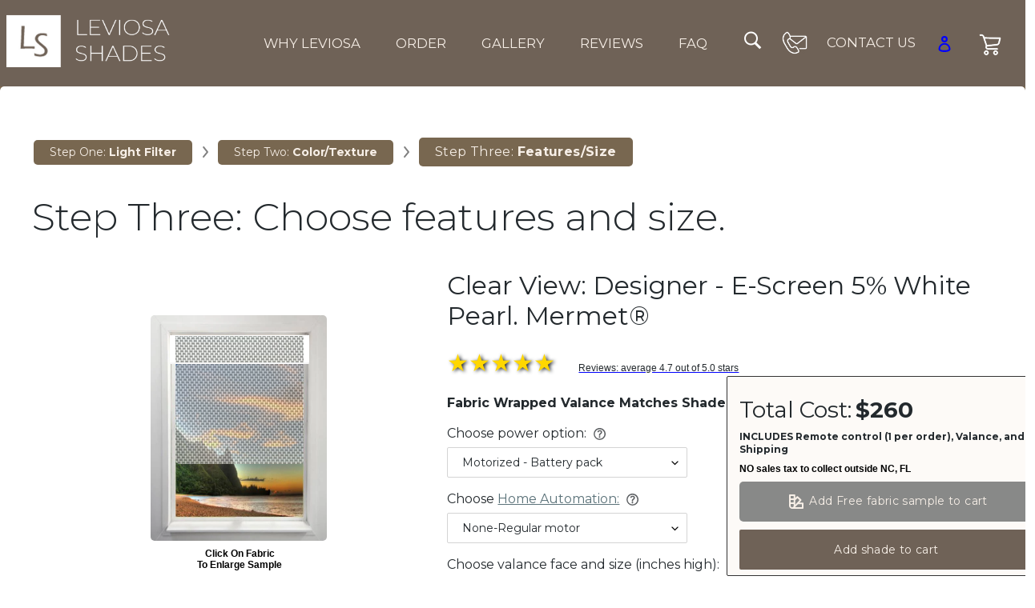

--- FILE ---
content_type: text/html; charset=utf-8
request_url: https://leviosashades.com/products/clear-view-designer-e-screen-white-pearl-mermet-reg
body_size: 53338
content:
<!doctype html>
<html class="no-js" lang="en">
<head>
  
  <meta charset="utf-8">
  <meta http-equiv="X-UA-Compatible" content="IE=edge,chrome=1">
  <meta name="viewport" content="width=device-width,initial-scale=1">
  <meta name="theme-color" content="#3a3a3a">
  <!-- Global site tag (gtag.js) - Google Analytics -->
<script async src="https://www.googletagmanager.com/gtag/js?id=G-VXYPV47SHR"></script>
<script>
  window.dataLayer = window.dataLayer || [];
  function gtag(){dataLayer.push(arguments);}
  gtag('js', new Date());

  gtag('config', 'G-VXYPV47SHR');
</script>


<!-- GA4 Ecommerce Tracking -->

  
  <script>
    gtag("event", "view_item", {
      currency: "USD",
      value: 0.0,
      items: [
        {
          item_id: "9151165763",
          item_name: "Clear View:  Designer - E-Screen 5% White Pearl.  Mermet&reg",
          item_category: "Shade",
          item_brand: "Mermet",
          item_list_id: "300260931",
          item_list_name: "Clear View"
        }
      ]
    });
  </script>








<!-- Add to cart -->
<script>
  
    setTimeout(function() {
      
        var atcId = 'AddToCart';
        var atcBtn = document.getElementById(atcId)
        if (atcBtn) {
          atcBtn.addEventListener("click", function() {
            console.log("Added product to cart");
            
            gtag("event", "add_to_cart", {
              currency: "USD",
              value: 0.0,
              items: [
                {
                  item_id: "9151165763",
                  item_name: "Clear View:  Designer - E-Screen 5% White Pearl.  Mermet&reg",
                  item_category: "Shade",
                  item_brand: "Mermet",
                  item_list_id: "300260931",
                  item_list_name: "Clear View"
                }
              ]
            });
          })
        }
      
    }, 5000)
  
</script>

<!-- Remove from cart -->
<script>
  setTimeout(function() {
    
      var rfcClassName = 'cart__product-meta';
      var rfcBtns = document.getElementsByClassName(rfcClassName)
      if (rfcBtns) {
        for (rfcBtn of rfcBtns) {
          rfcBtn.addEventListener("click", function() {
            console.log("Removed product from cart");
            gtag("event", "remove_from_cart", {
              currency: "USD",
              items: []
            });
          })
        }
      }
    
  }, 5000)
</script>



  <!--Loading Bootstrap -->
  <link href="https://cdn.jsdelivr.net/npm/bootstrap@5.1.3/dist/css/bootstrap.min.css" rel="stylesheet" integrity="sha384-1BmE4kWBq78iYhFldvKuhfTAU6auU8tT94WrHftjDbrCEXSU1oBoqyl2QvZ6jIW3" crossorigin="anonymous">
      <!--Loading Bootstrap -->
  <link rel="preconnect" href="https://fonts.googleapis.com">
  <link rel="preconnect" href="https://fonts.gstatic.com" crossorigin>
  <link rel="preconnect" href="https://fonts.googleapis.com">
<link rel="preconnect" href="https://fonts.gstatic.com" crossorigin>
<link rel="preconnect" href="https://fonts.googleapis.com">
<link rel="preconnect" href="https://fonts.gstatic.com" crossorigin>
<link href="https://fonts.googleapis.com/css2?family=Bodoni+Moda:ital,wght@0,400;0,500;0,600;0,700;0,800;0,900;1,400;1,500;1,600;1,700;1,800;1,900&family=Jost:ital,wght@0,100;0,200;0,300;0,400;0,500;0,600;0,700;0,800;0,900;1,100;1,200;1,300;1,400;1,500;1,600;1,700;1,800;1,900&family=Montserrat:ital,wght@0,100;0,200;0,300;0,400;0,500;0,600;0,700;0,800;0,900;1,100;1,200;1,300;1,400;1,500;1,600;1,700;1,800;1,900&display=swap" rel="stylesheet">
  
  <link rel="preconnect" href="https://cdn.shopify.com" crossorigin>
  <link rel="preconnect" href="https://fonts.shopifycdn.com" crossorigin>
  <link rel="preconnect" href="https://monorail-edge.shopifysvc.com"><link rel="preload" href="//leviosashades.com/cdn/shop/t/32/assets/theme.css?v=157477578367757441281717788163" as="style">
  <link rel="preload" as="font" href="" type="font/woff2" crossorigin>
  <link rel="preload" as="font" href="" type="font/woff2" crossorigin>
  <link rel="preload" as="font" href="" type="font/woff2" crossorigin>
  <link rel="preload" href="//leviosashades.com/cdn/shop/t/32/assets/theme.js?v=87739241827199918411717788163" as="script">
  <link rel="preload" href="//leviosashades.com/cdn/shop/t/32/assets/lazysizes.js?v=63098554868324070131717788163" as="script">
  
  <script src="//ajax.googleapis.com/ajax/libs/jquery/1.11.0/jquery.min.js" type="text/javascript"></script>
<link rel="canonical" href="https://leviosashades.com/products/clear-view-designer-e-screen-white-pearl-mermet-reg"><!-- FAVICON --> 
  <!-- <link rel="shortcut icon" href="//leviosashades.com/cdn/shopifycloud/storefront/assets/no-image-50-e6fb86f4_32x32.gif" type="image/png">  --> 
  <link rel="shortcut icon" href="https://cdn.shopify.com/s/files/1/1346/0347/files/leviosafavicon.ico?v=1646948936" type="image/ico"><title>Fabric: Clear View: Designer - E-Screen White Pearl. Mermet&amp;reg
&ndash; Leviosa Motor Shades</title><meta name="description" content="Leviosa Motorized Window Shades fabric selection: Beautiful, reliable, affordable. 25% lower cost than anyone else because of our innovative motorized system."><!-- /snippets/social-meta-tags.liquid -->


<meta property="og:site_name" content="Leviosa Motor Shades">
<meta property="og:url" content="https://leviosashades.com/products/clear-view-designer-e-screen-white-pearl-mermet-reg">
<meta property="og:title" content="Fabric: Clear View: Designer - E-Screen White Pearl. Mermet&amp;reg">
<meta property="og:type" content="product">
<meta property="og:description" content="Leviosa Motorized Window Shades fabric selection: Beautiful, reliable, affordable. 25% lower cost than anyone else because of our innovative motorized system."><meta property="og:image" content="http://leviosashades.com/cdn/shop/products/White_Pearl_Sm.jpg?v=1738039942">
  <meta property="og:image:secure_url" content="https://leviosashades.com/cdn/shop/products/White_Pearl_Sm.jpg?v=1738039942">
  <meta property="og:image:width" content="300">
  <meta property="og:image:height" content="300">
  <meta property="og:price:amount" content="0">
  <meta property="og:price:currency" content="USD">



<meta name="twitter:card" content="summary_large_image">
<meta name="twitter:title" content="Fabric: Clear View: Designer - E-Screen White Pearl. Mermet&amp;reg">
<meta name="twitter:description" content="Leviosa Motorized Window Shades fabric selection: Beautiful, reliable, affordable. 25% lower cost than anyone else because of our innovative motorized system.">

  
<style data-shopify>
:root {
    --color-text: #ffffff;
    --color-text-rgb: 255, 255, 255;
    --color-body-text: #000000;
    --color-sale-text: #EA0606;
    --color-small-button-text-border: #3a3a3a;
    --color-text-field: #ffffff;
    --color-text-field-text: #000000;
    --color-text-field-text-rgb: 0, 0, 0;

    --color-btn-primary: #3a3a3a;
    --color-btn-primary-darker: #212121;
    --color-btn-primary-text: #ffffff;

    --color-blankstate: rgba(0, 0, 0, 0.35);
    --color-blankstate-border: rgba(0, 0, 0, 0.2);
    --color-blankstate-background: rgba(0, 0, 0, 0.1);

    --color-text-focus:#e6e6e6;
    --color-overlay-text-focus:#e6e6e6;
    --color-btn-primary-focus:#606060;
    --color-btn-social-focus:#e6e6e6;
    --color-small-button-text-border-focus:#606060;
    --predictive-search-focus:#f2f2f2;

    --color-body: #ffffff;
    --color-bg: #ffffff;
    --color-bg-rgb: 255, 255, 255;
    --color-bg-alt: rgba(0, 0, 0, 0.05);
    --color-bg-currency-selector: rgba(0, 0, 0, 0.2);

    --color-overlay-title-text: #ffffff;
    --color-image-overlay: #685858;
    --color-image-overlay-rgb: 104, 88, 88;--opacity-image-overlay: 0.4;--hover-overlay-opacity: 0.8;

    --color-border: #ffffff;
    --color-border-form: #cccccc;
    --color-border-form-darker: #b3b3b3;

    --svg-select-icon: url(//leviosashades.com/cdn/shop/t/32/assets/ico-select.svg?v=29003672709104678581717788163);
    --slick-img-url: url(//leviosashades.com/cdn/shop/t/32/assets/ajax-loader.gif?v=41356863302472015721717788163);

    --font-weight-body--bold: 700;
    --font-weight-body--bolder: 700;

    --font-stack-header: Helvetica, Arial, sans-serif;
    --font-style-header: normal;
    --font-weight-header: 700;

    --font-stack-body: Helvetica, Arial, sans-serif;
    --font-style-body: normal;
    --font-weight-body: 400;

    --font-size-header: 26;

    --font-size-base: 15;

    --font-h1-desktop: 35;
    --font-h1-mobile: 32;
    --font-h2-desktop: 20;
    --font-h2-mobile: 18;
    --font-h3-mobile: 20;
    --font-h4-desktop: 17;
    --font-h4-mobile: 15;
    --font-h5-desktop: 15;
    --font-h5-mobile: 13;
    --font-h6-desktop: 14;
    --font-h6-mobile: 12;

    --font-mega-title-large-desktop: 65;

    --font-rich-text-large: 17;
    --font-rich-text-small: 13;

    
--color-video-bg: #f2f2f2;

    
    --global-color-image-loader-primary: rgba(255, 255, 255, 0.06);
    --global-color-image-loader-secondary: rgba(255, 255, 255, 0.12);
  }
</style>


  <style>*,::after,::before{box-sizing:border-box;border-radius:5px}body{margin:0}body,html{background-color:var(--color-body)}body,button{font-size:calc(var(--font-size-base) * 1px);font-family:var(--font-stack-body);font-style:var(--font-style-body);font-weight:var(--font-weight-body);color:var(--color-text);line-height:1.5}body,button{-webkit-font-smoothing:antialiased;-webkit-text-size-adjust:100%;border-radius: 5px}.border-bottom{border-bottom:1px solid var(--color-border)}.btn--link{background-color:transparent;border:0;margin:0;color:var(--color-text);text-align:left}.text-right{text-align:right}.icon{display:inline-block;width:20px;height:20px;vertical-align:middle;fill:currentColor}.icon__fallback-text,.visually-hidden{position:absolute!important;overflow:hidden;clip:rect(0 0 0 0);height:1px;width:1px;margin:-1px;padding:0;border:0}svg.icon:not(.icon--full-color) circle,svg.icon:not(.icon--full-color) ellipse,svg.icon:not(.icon--full-color) g,svg.icon:not(.icon--full-color) line,svg.icon:not(.icon--full-color) path,svg.icon:not(.icon--full-color) polygon,svg.icon:not(.icon--full-color) polyline,svg.icon:not(.icon--full-color) rect,symbol.icon:not(.icon--full-color) circle,symbol.icon:not(.icon--full-color) ellipse,symbol.icon:not(.icon--full-color) g,symbol.icon:not(.icon--full-color) line,symbol.icon:not(.icon--full-color) path,symbol.icon:not(.icon--full-color) polygon,symbol.icon:not(.icon--full-color) polyline,symbol.icon:not(.icon--full-color) rect{fill:inherit;stroke:inherit}li{list-style:none}.list--inline{padding:0;margin:0}.list--inline>li{display:inline-block;margin-bottom:0;vertical-align:middle}a{color:var(--color-text);text-decoration:none}.h1,.h2,h1,h2{margin:0 0 17.5px;font-family:var(--font-stack-header);font-style:var(--font-style-header);font-weight:var(--font-weight-header);line-height:1.2;overflow-wrap:break-word;word-wrap:break-word}.h1 a,.h2 a,h1 a,h2 a{color:inherit;text-decoration:none;font-weight:inherit}.h1,h1{font-size:calc(((var(--font-h1-desktop))/ (var(--font-size-base))) * 1em);text-transform:none;letter-spacing:0}@media only screen and (max-width:749px){.h1,h1{font-size:calc(((var(--font-h1-mobile))/ (var(--font-size-base))) * 1em)}}.h2,h2{font-size:calc(((var(--font-h2-desktop))/ (var(--font-size-base))) * 1em);text-transform:uppercase;letter-spacing:.1em}@media only screen and (max-width:749px){.h2,h2{font-size:calc(((var(--font-h2-mobile))/ (var(--font-size-base))) * 1em)}}p{color:var(--color-body-text);margin:0 0 19.44444px}@media only screen and (max-width:749px){p{font-size:calc(((var(--font-size-base) - 1)/ (var(--font-size-base))) * 1em)}}p:last-child{margin-bottom:0}@media only screen and (max-width:749px){.small--hide{display:none!important}}.grid{list-style:none;margin:0;padding:0;margin-left:-30px}.grid::after{content:'';display:table;clear:both}@media only screen and (max-width:749px){.grid{margin-left:-22px}}.grid::after{content:'';display:table;clear:both}.grid--no-gutters{margin-left:0}.grid--no-gutters .grid__item{padding-left:0}.grid--table{display:table;table-layout:fixed;width:100%}.grid--table>.grid__item{float:none;display:table-cell;vertical-align:middle}.grid__item{float:left;padding-left:30px;width:100%}@media only screen and (max-width:749px){.grid__item{padding-left:22px}}.grid__item[class*="--push"]{position:relative}@media only screen and (min-width:750px){.medium-up--one-quarter{width:25%}.medium-up--push-one-third{width:33.33%}.medium-up--one-half{width:50%}.medium-up--push-one-third{left:33.33%;position:relative}}.site-header{position:relative;background-color:var(--color-body)}@media only screen and (max-width:749px){.site-header{border-bottom:1px solid var(--color-border)}}@media only screen and (min-width:750px){.site-header{padding:0 55px}.site-header.logo--center{padding-top:30px}}.site-header__logo{margin:15px 0}.logo-align--center .site-header__logo{text-align:center;margin:0 auto}@media only screen and (max-width:749px){.logo-align--center .site-header__logo{text-align:left;margin:15px 0}}@media only screen and (max-width:749px){.site-header__logo{padding-left:22px;text-align:left}.site-header__logo img{margin:0}}.site-header__logo-link{display:inline-block;word-break:break-word}@media only screen and (min-width:750px){.logo-align--center .site-header__logo-link{margin:0 auto}}.site-header__logo-image{display:block}@media only screen and (min-width:750px){.site-header__logo-image{margin:0 auto}}.site-header__logo-image img{width:100%}.site-header__logo-image--centered img{margin:0 auto}.site-header__logo img{display:block}.site-header__icons{position:relative;white-space:nowrap}@media only screen and (max-width:749px){.site-header__icons{width:auto;padding-right:13px}.site-header__icons .btn--link,.site-header__icons .site-header__cart{font-size:calc(((var(--font-size-base))/ (var(--font-size-base))) * 1em)}}.site-header__icons-wrapper{position:relative;display:-webkit-flex;display:-ms-flexbox;display:flex;width:100%;-ms-flex-align:center;-webkit-align-items:center;-moz-align-items:center;-ms-align-items:center;-o-align-items:center;align-items:center;-webkit-justify-content:flex-end;-ms-justify-content:flex-end;justify-content:flex-end}.site-header__account,.site-header__cart,.site-header__search{position:relative}.site-header__search.site-header__icon{display:none}@media only screen and (min-width:1400px){.site-header__search.site-header__icon{display:block}}.site-header__search-toggle{display:block}@media only screen and (min-width:750px){.site-header__account,.site-header__cart{padding:10px 11px}}.site-header__cart-title,.site-header__search-title{position:absolute!important;overflow:hidden;clip:rect(0 0 0 0);height:1px;width:1px;margin:-1px;padding:0;border:0;display:block;vertical-align:middle}.site-header__cart-title{margin-right:3px}.site-header__cart-count{display:flex;align-items:center;justify-content:center;position:absolute;right:.4rem;top:.2rem;font-weight:700;background-color:var(--color-btn-primary);color:var(--color-btn-primary-text);border-radius:50%;min-width:1em;height:1em}.site-header__cart-count span{font-family:HelveticaNeue,"Helvetica Neue",Helvetica,Arial,sans-serif;font-size:calc(11em / 16);line-height:1}@media only screen and (max-width:749px){.site-header__cart-count{top:calc(7em / 16);right:0;border-radius:50%;min-width:calc(19em / 16);height:calc(19em / 16)}}@media only screen and (max-width:749px){.site-header__cart-count span{padding:.25em calc(6em / 16);font-size:12px}}.site-header__menu{display:none}@media only screen and (max-width:749px){.site-header__icon{display:inline-block;vertical-align:middle;padding:10px 11px;margin:0}}@media only screen and (min-width:750px){.site-header__icon .icon-search{margin-right:3px}}.announcement-bar{z-index:10;position:relative;text-align:center;border-bottom:1px solid transparent;padding:2px}.announcement-bar__link{display:block}.announcement-bar__message{display:block;padding:11px 22px;font-size:calc(((16)/ (var(--font-size-base))) * 1em);font-weight:var(--font-weight-header)}@media only screen and (min-width:750px){.announcement-bar__message{padding-left:55px;padding-right:55px}}.site-nav{position:relative;padding:0;text-align:center;margin:25px 0}.site-nav a{padding:3px 10px}.site-nav__link{display:block;white-space:nowrap}.site-nav--centered .site-nav__link{padding-top:0}.site-nav__link .icon-chevron-down{width:calc(8em / 16);height:calc(8em / 16);margin-left:.5rem}.site-nav__label{border-bottom:1px solid transparent}.site-nav__link--active .site-nav__label{border-bottom-color:var(--color-text)}.site-nav__link--button{border:none;background-color:transparent;padding:3px 10px}.site-header__mobile-nav{z-index:11;position:relative;background-color:var(--color-body)}@media only screen and (max-width:749px){.site-header__mobile-nav{display:-webkit-flex;display:-ms-flexbox;display:flex;width:100%;-ms-flex-align:center;-webkit-align-items:center;-moz-align-items:center;-ms-align-items:center;-o-align-items:center;align-items:center}}.mobile-nav--open .icon-close{display:none}.main-content{opacity:0}.main-content .shopify-section{display:none}.main-content .shopify-section:first-child{display:inherit}.critical-hidden{display:none}</style>

  <script>
    window.performance.mark('debut:theme_stylesheet_loaded.start');

    function onLoadStylesheet() {
      performance.mark('debut:theme_stylesheet_loaded.end');
      performance.measure('debut:theme_stylesheet_loaded', 'debut:theme_stylesheet_loaded.start', 'debut:theme_stylesheet_loaded.end');

      var url = "//leviosashades.com/cdn/shop/t/32/assets/theme.css?v=157477578367757441281717788163";
      var link = document.querySelector('link[href="' + url + '"]');
      link.loaded = true;
      link.dispatchEvent(new Event('load'));
    }
  </script>

  <link rel="stylesheet" href="//leviosashades.com/cdn/shop/t/32/assets/theme.css?v=157477578367757441281717788163" type="text/css" media="print" onload="this.media='all';onLoadStylesheet()">

  <style>
    
    
    
    
    
    
  </style>

  <script>const moneyFormat = "${{amount_no_decimals}}"
var theme = {
      breakpoints: {
        medium: 750,
        large: 990,
        widescreen: 1400
      },
      strings: {
        addToCart: "Add to cart",
        soldOut: "Sold out",
        unavailable: "Unavailable",
        regularPrice: "Regular price",
        salePrice: "Sale price",
        sale: "Sale",
        fromLowestPrice: "from [price]",
        vendor: "Vendor",
        showMore: "Show More",
        showLess: "Show Less",
        searchFor: "Search for",
        addressError: "Error looking up that address",
        addressNoResults: "No results for that address",
        addressQueryLimit: "You have exceeded the Google API usage limit. Consider upgrading to a \u003ca href=\"https:\/\/developers.google.com\/maps\/premium\/usage-limits\"\u003ePremium Plan\u003c\/a\u003e.",
        authError: "There was a problem authenticating your Google Maps account.",
        newWindow: "Opens in a new window.",
        external: "Opens external website.",
        newWindowExternal: "Opens external website in a new window.",
        removeLabel: "Remove [product]",
        update: "Update",
        quantity: "Quantity",
        discountedTotal: "Discounted total",
        regularTotal: "Regular total",
        priceColumn: "See Price column for discount details.",
        quantityMinimumMessage: "Quantity must be 1 or more",
        cartError: "There was an error while updating your cart. Please try again.",
        removedItemMessage: "Removed \u003cspan class=\"cart__removed-product-details\"\u003e([quantity]) [link]\u003c\/span\u003e from your cart.",
        unitPrice: "Unit price",
        unitPriceSeparator: "per",
        oneCartCount: "1 item",
        otherCartCount: "[count] items",
        quantityLabel: "Quantity: [count]",
        products: "Products",
        loading: "Loading",
        number_of_results: "[result_number] of [results_count]",
        number_of_results_found: "[results_count] results found",
        one_result_found: "1 result found"
      },
      moneyFormat: moneyFormat,
      moneyFormatWithCurrency: "${{amount_no_decimals}} USD",
      settings: {
        predictiveSearchEnabled: true,
        predictiveSearchShowPrice: false,
        predictiveSearchShowVendor: false
      },
      stylesheet: "//leviosashades.com/cdn/shop/t/32/assets/theme.css?v=157477578367757441281717788163"
    };if (sessionStorage.getItem("backToCollection")) {
        sessionStorage.removeItem("backToCollection")
      }document.documentElement.className = document.documentElement.className.replace('no-js', 'js');
  </script><link href="//leviosashades.com/cdn/shop/t/32/assets/dp-custom.css?v=74917517935955920351717788163" rel="stylesheet" type="text/css" media="all" />
  <link href="//leviosashades.com/cdn/shop/t/32/assets/dp-second.css?v=184054126217756243181746684084" rel="stylesheet" type="text/css" media="all" />
  
  <script src="//leviosashades.com/cdn/shop/t/32/assets/theme.js?v=87739241827199918411717788163" defer="defer"></script>
  <script src="//leviosashades.com/cdn/shop/t/32/assets/lazysizes.js?v=63098554868324070131717788163" async="async"></script>

  <script type="text/javascript">
    if (window.MSInputMethodContext && document.documentMode) {
      var scripts = document.getElementsByTagName('script')[0];
      var polyfill = document.createElement("script");
      polyfill.defer = true;
      polyfill.src = "//leviosashades.com/cdn/shop/t/32/assets/ie11CustomProperties.min.js?v=146208399201472936201717788163";

      scripts.parentNode.insertBefore(polyfill, scripts);
    }
  </script>

  <script>window.performance && window.performance.mark && window.performance.mark('shopify.content_for_header.start');</script><meta id="shopify-digital-wallet" name="shopify-digital-wallet" content="/13460347/digital_wallets/dialog">
<meta name="shopify-checkout-api-token" content="e3bd42ecd83222b7f810bb531e7eae40">
<meta id="in-context-paypal-metadata" data-shop-id="13460347" data-venmo-supported="false" data-environment="production" data-locale="en_US" data-paypal-v4="true" data-currency="USD">
<link rel="alternate" type="application/json+oembed" href="https://leviosashades.com/products/clear-view-designer-e-screen-white-pearl-mermet-reg.oembed">
<script async="async" src="/checkouts/internal/preloads.js?locale=en-US"></script>
<link rel="preconnect" href="https://shop.app" crossorigin="anonymous">
<script async="async" src="https://shop.app/checkouts/internal/preloads.js?locale=en-US&shop_id=13460347" crossorigin="anonymous"></script>
<script id="apple-pay-shop-capabilities" type="application/json">{"shopId":13460347,"countryCode":"US","currencyCode":"USD","merchantCapabilities":["supports3DS"],"merchantId":"gid:\/\/shopify\/Shop\/13460347","merchantName":"Leviosa Motor Shades","requiredBillingContactFields":["postalAddress","email","phone"],"requiredShippingContactFields":["postalAddress","email","phone"],"shippingType":"shipping","supportedNetworks":["visa","masterCard","amex","discover","elo","jcb"],"total":{"type":"pending","label":"Leviosa Motor Shades","amount":"1.00"},"shopifyPaymentsEnabled":true,"supportsSubscriptions":true}</script>
<script id="shopify-features" type="application/json">{"accessToken":"e3bd42ecd83222b7f810bb531e7eae40","betas":["rich-media-storefront-analytics"],"domain":"leviosashades.com","predictiveSearch":true,"shopId":13460347,"locale":"en"}</script>
<script>var Shopify = Shopify || {};
Shopify.shop = "leviosa-shades.myshopify.com";
Shopify.locale = "en";
Shopify.currency = {"active":"USD","rate":"1.0"};
Shopify.country = "US";
Shopify.theme = {"name":"Matter 2024","id":142548631775,"schema_name":"Debut","schema_version":"17.14.1","theme_store_id":796,"role":"main"};
Shopify.theme.handle = "null";
Shopify.theme.style = {"id":null,"handle":null};
Shopify.cdnHost = "leviosashades.com/cdn";
Shopify.routes = Shopify.routes || {};
Shopify.routes.root = "/";</script>
<script type="module">!function(o){(o.Shopify=o.Shopify||{}).modules=!0}(window);</script>
<script>!function(o){function n(){var o=[];function n(){o.push(Array.prototype.slice.apply(arguments))}return n.q=o,n}var t=o.Shopify=o.Shopify||{};t.loadFeatures=n(),t.autoloadFeatures=n()}(window);</script>
<script>
  window.ShopifyPay = window.ShopifyPay || {};
  window.ShopifyPay.apiHost = "shop.app\/pay";
  window.ShopifyPay.redirectState = null;
</script>
<script id="shop-js-analytics" type="application/json">{"pageType":"product"}</script>
<script defer="defer" async type="module" src="//leviosashades.com/cdn/shopifycloud/shop-js/modules/v2/client.init-shop-cart-sync_BApSsMSl.en.esm.js"></script>
<script defer="defer" async type="module" src="//leviosashades.com/cdn/shopifycloud/shop-js/modules/v2/chunk.common_CBoos6YZ.esm.js"></script>
<script type="module">
  await import("//leviosashades.com/cdn/shopifycloud/shop-js/modules/v2/client.init-shop-cart-sync_BApSsMSl.en.esm.js");
await import("//leviosashades.com/cdn/shopifycloud/shop-js/modules/v2/chunk.common_CBoos6YZ.esm.js");

  window.Shopify.SignInWithShop?.initShopCartSync?.({"fedCMEnabled":true,"windoidEnabled":true});

</script>
<script>
  window.Shopify = window.Shopify || {};
  if (!window.Shopify.featureAssets) window.Shopify.featureAssets = {};
  window.Shopify.featureAssets['shop-js'] = {"shop-cart-sync":["modules/v2/client.shop-cart-sync_DJczDl9f.en.esm.js","modules/v2/chunk.common_CBoos6YZ.esm.js"],"init-fed-cm":["modules/v2/client.init-fed-cm_BzwGC0Wi.en.esm.js","modules/v2/chunk.common_CBoos6YZ.esm.js"],"init-windoid":["modules/v2/client.init-windoid_BS26ThXS.en.esm.js","modules/v2/chunk.common_CBoos6YZ.esm.js"],"shop-cash-offers":["modules/v2/client.shop-cash-offers_DthCPNIO.en.esm.js","modules/v2/chunk.common_CBoos6YZ.esm.js","modules/v2/chunk.modal_Bu1hFZFC.esm.js"],"shop-button":["modules/v2/client.shop-button_D_JX508o.en.esm.js","modules/v2/chunk.common_CBoos6YZ.esm.js"],"init-shop-email-lookup-coordinator":["modules/v2/client.init-shop-email-lookup-coordinator_DFwWcvrS.en.esm.js","modules/v2/chunk.common_CBoos6YZ.esm.js"],"shop-toast-manager":["modules/v2/client.shop-toast-manager_tEhgP2F9.en.esm.js","modules/v2/chunk.common_CBoos6YZ.esm.js"],"shop-login-button":["modules/v2/client.shop-login-button_DwLgFT0K.en.esm.js","modules/v2/chunk.common_CBoos6YZ.esm.js","modules/v2/chunk.modal_Bu1hFZFC.esm.js"],"avatar":["modules/v2/client.avatar_BTnouDA3.en.esm.js"],"init-shop-cart-sync":["modules/v2/client.init-shop-cart-sync_BApSsMSl.en.esm.js","modules/v2/chunk.common_CBoos6YZ.esm.js"],"pay-button":["modules/v2/client.pay-button_BuNmcIr_.en.esm.js","modules/v2/chunk.common_CBoos6YZ.esm.js"],"init-shop-for-new-customer-accounts":["modules/v2/client.init-shop-for-new-customer-accounts_DrjXSI53.en.esm.js","modules/v2/client.shop-login-button_DwLgFT0K.en.esm.js","modules/v2/chunk.common_CBoos6YZ.esm.js","modules/v2/chunk.modal_Bu1hFZFC.esm.js"],"init-customer-accounts-sign-up":["modules/v2/client.init-customer-accounts-sign-up_TlVCiykN.en.esm.js","modules/v2/client.shop-login-button_DwLgFT0K.en.esm.js","modules/v2/chunk.common_CBoos6YZ.esm.js","modules/v2/chunk.modal_Bu1hFZFC.esm.js"],"shop-follow-button":["modules/v2/client.shop-follow-button_C5D3XtBb.en.esm.js","modules/v2/chunk.common_CBoos6YZ.esm.js","modules/v2/chunk.modal_Bu1hFZFC.esm.js"],"checkout-modal":["modules/v2/client.checkout-modal_8TC_1FUY.en.esm.js","modules/v2/chunk.common_CBoos6YZ.esm.js","modules/v2/chunk.modal_Bu1hFZFC.esm.js"],"init-customer-accounts":["modules/v2/client.init-customer-accounts_C0Oh2ljF.en.esm.js","modules/v2/client.shop-login-button_DwLgFT0K.en.esm.js","modules/v2/chunk.common_CBoos6YZ.esm.js","modules/v2/chunk.modal_Bu1hFZFC.esm.js"],"lead-capture":["modules/v2/client.lead-capture_Cq0gfm7I.en.esm.js","modules/v2/chunk.common_CBoos6YZ.esm.js","modules/v2/chunk.modal_Bu1hFZFC.esm.js"],"shop-login":["modules/v2/client.shop-login_BmtnoEUo.en.esm.js","modules/v2/chunk.common_CBoos6YZ.esm.js","modules/v2/chunk.modal_Bu1hFZFC.esm.js"],"payment-terms":["modules/v2/client.payment-terms_BHOWV7U_.en.esm.js","modules/v2/chunk.common_CBoos6YZ.esm.js","modules/v2/chunk.modal_Bu1hFZFC.esm.js"]};
</script>
<script>(function() {
  var isLoaded = false;
  function asyncLoad() {
    if (isLoaded) return;
    isLoaded = true;
    var urls = ["https:\/\/embed.tawk.to\/widget-script\/5867e8c4f81f1673b646ca6b\/default.js?shop=leviosa-shades.myshopify.com","https:\/\/cdn.shopify.com\/s\/files\/1\/1346\/0347\/t\/32\/assets\/affirmShopify.js?v=1746128316\u0026shop=leviosa-shades.myshopify.com"];
    for (var i = 0; i < urls.length; i++) {
      var s = document.createElement('script');
      s.type = 'text/javascript';
      s.async = true;
      s.src = urls[i];
      var x = document.getElementsByTagName('script')[0];
      x.parentNode.insertBefore(s, x);
    }
  };
  if(window.attachEvent) {
    window.attachEvent('onload', asyncLoad);
  } else {
    window.addEventListener('load', asyncLoad, false);
  }
})();</script>
<script id="__st">var __st={"a":13460347,"offset":-18000,"reqid":"2c8c12f9-4bab-468b-aab0-714d14724acd-1768869069","pageurl":"leviosashades.com\/products\/clear-view-designer-e-screen-white-pearl-mermet-reg","u":"b197dd79c6c6","p":"product","rtyp":"product","rid":9151165763};</script>
<script>window.ShopifyPaypalV4VisibilityTracking = true;</script>
<script id="captcha-bootstrap">!function(){'use strict';const t='contact',e='account',n='new_comment',o=[[t,t],['blogs',n],['comments',n],[t,'customer']],c=[[e,'customer_login'],[e,'guest_login'],[e,'recover_customer_password'],[e,'create_customer']],r=t=>t.map((([t,e])=>`form[action*='/${t}']:not([data-nocaptcha='true']) input[name='form_type'][value='${e}']`)).join(','),a=t=>()=>t?[...document.querySelectorAll(t)].map((t=>t.form)):[];function s(){const t=[...o],e=r(t);return a(e)}const i='password',u='form_key',d=['recaptcha-v3-token','g-recaptcha-response','h-captcha-response',i],f=()=>{try{return window.sessionStorage}catch{return}},m='__shopify_v',_=t=>t.elements[u];function p(t,e,n=!1){try{const o=window.sessionStorage,c=JSON.parse(o.getItem(e)),{data:r}=function(t){const{data:e,action:n}=t;return t[m]||n?{data:e,action:n}:{data:t,action:n}}(c);for(const[e,n]of Object.entries(r))t.elements[e]&&(t.elements[e].value=n);n&&o.removeItem(e)}catch(o){console.error('form repopulation failed',{error:o})}}const l='form_type',E='cptcha';function T(t){t.dataset[E]=!0}const w=window,h=w.document,L='Shopify',v='ce_forms',y='captcha';let A=!1;((t,e)=>{const n=(g='f06e6c50-85a8-45c8-87d0-21a2b65856fe',I='https://cdn.shopify.com/shopifycloud/storefront-forms-hcaptcha/ce_storefront_forms_captcha_hcaptcha.v1.5.2.iife.js',D={infoText:'Protected by hCaptcha',privacyText:'Privacy',termsText:'Terms'},(t,e,n)=>{const o=w[L][v],c=o.bindForm;if(c)return c(t,g,e,D).then(n);var r;o.q.push([[t,g,e,D],n]),r=I,A||(h.body.append(Object.assign(h.createElement('script'),{id:'captcha-provider',async:!0,src:r})),A=!0)});var g,I,D;w[L]=w[L]||{},w[L][v]=w[L][v]||{},w[L][v].q=[],w[L][y]=w[L][y]||{},w[L][y].protect=function(t,e){n(t,void 0,e),T(t)},Object.freeze(w[L][y]),function(t,e,n,w,h,L){const[v,y,A,g]=function(t,e,n){const i=e?o:[],u=t?c:[],d=[...i,...u],f=r(d),m=r(i),_=r(d.filter((([t,e])=>n.includes(e))));return[a(f),a(m),a(_),s()]}(w,h,L),I=t=>{const e=t.target;return e instanceof HTMLFormElement?e:e&&e.form},D=t=>v().includes(t);t.addEventListener('submit',(t=>{const e=I(t);if(!e)return;const n=D(e)&&!e.dataset.hcaptchaBound&&!e.dataset.recaptchaBound,o=_(e),c=g().includes(e)&&(!o||!o.value);(n||c)&&t.preventDefault(),c&&!n&&(function(t){try{if(!f())return;!function(t){const e=f();if(!e)return;const n=_(t);if(!n)return;const o=n.value;o&&e.removeItem(o)}(t);const e=Array.from(Array(32),(()=>Math.random().toString(36)[2])).join('');!function(t,e){_(t)||t.append(Object.assign(document.createElement('input'),{type:'hidden',name:u})),t.elements[u].value=e}(t,e),function(t,e){const n=f();if(!n)return;const o=[...t.querySelectorAll(`input[type='${i}']`)].map((({name:t})=>t)),c=[...d,...o],r={};for(const[a,s]of new FormData(t).entries())c.includes(a)||(r[a]=s);n.setItem(e,JSON.stringify({[m]:1,action:t.action,data:r}))}(t,e)}catch(e){console.error('failed to persist form',e)}}(e),e.submit())}));const S=(t,e)=>{t&&!t.dataset[E]&&(n(t,e.some((e=>e===t))),T(t))};for(const o of['focusin','change'])t.addEventListener(o,(t=>{const e=I(t);D(e)&&S(e,y())}));const B=e.get('form_key'),M=e.get(l),P=B&&M;t.addEventListener('DOMContentLoaded',(()=>{const t=y();if(P)for(const e of t)e.elements[l].value===M&&p(e,B);[...new Set([...A(),...v().filter((t=>'true'===t.dataset.shopifyCaptcha))])].forEach((e=>S(e,t)))}))}(h,new URLSearchParams(w.location.search),n,t,e,['guest_login'])})(!0,!0)}();</script>
<script integrity="sha256-4kQ18oKyAcykRKYeNunJcIwy7WH5gtpwJnB7kiuLZ1E=" data-source-attribution="shopify.loadfeatures" defer="defer" src="//leviosashades.com/cdn/shopifycloud/storefront/assets/storefront/load_feature-a0a9edcb.js" crossorigin="anonymous"></script>
<script crossorigin="anonymous" defer="defer" src="//leviosashades.com/cdn/shopifycloud/storefront/assets/shopify_pay/storefront-65b4c6d7.js?v=20250812"></script>
<script data-source-attribution="shopify.dynamic_checkout.dynamic.init">var Shopify=Shopify||{};Shopify.PaymentButton=Shopify.PaymentButton||{isStorefrontPortableWallets:!0,init:function(){window.Shopify.PaymentButton.init=function(){};var t=document.createElement("script");t.src="https://leviosashades.com/cdn/shopifycloud/portable-wallets/latest/portable-wallets.en.js",t.type="module",document.head.appendChild(t)}};
</script>
<script data-source-attribution="shopify.dynamic_checkout.buyer_consent">
  function portableWalletsHideBuyerConsent(e){var t=document.getElementById("shopify-buyer-consent"),n=document.getElementById("shopify-subscription-policy-button");t&&n&&(t.classList.add("hidden"),t.setAttribute("aria-hidden","true"),n.removeEventListener("click",e))}function portableWalletsShowBuyerConsent(e){var t=document.getElementById("shopify-buyer-consent"),n=document.getElementById("shopify-subscription-policy-button");t&&n&&(t.classList.remove("hidden"),t.removeAttribute("aria-hidden"),n.addEventListener("click",e))}window.Shopify?.PaymentButton&&(window.Shopify.PaymentButton.hideBuyerConsent=portableWalletsHideBuyerConsent,window.Shopify.PaymentButton.showBuyerConsent=portableWalletsShowBuyerConsent);
</script>
<script data-source-attribution="shopify.dynamic_checkout.cart.bootstrap">document.addEventListener("DOMContentLoaded",(function(){function t(){return document.querySelector("shopify-accelerated-checkout-cart, shopify-accelerated-checkout")}if(t())Shopify.PaymentButton.init();else{new MutationObserver((function(e,n){t()&&(Shopify.PaymentButton.init(),n.disconnect())})).observe(document.body,{childList:!0,subtree:!0})}}));
</script>
<link id="shopify-accelerated-checkout-styles" rel="stylesheet" media="screen" href="https://leviosashades.com/cdn/shopifycloud/portable-wallets/latest/accelerated-checkout-backwards-compat.css" crossorigin="anonymous">
<style id="shopify-accelerated-checkout-cart">
        #shopify-buyer-consent {
  margin-top: 1em;
  display: inline-block;
  width: 100%;
}

#shopify-buyer-consent.hidden {
  display: none;
}

#shopify-subscription-policy-button {
  background: none;
  border: none;
  padding: 0;
  text-decoration: underline;
  font-size: inherit;
  cursor: pointer;
}

#shopify-subscription-policy-button::before {
  box-shadow: none;
}

      </style>

<script>window.performance && window.performance.mark && window.performance.mark('shopify.content_for_header.end');</script>

  <!-- Microsofft Ads UET Tag - 9/30/24 -->
  <script>(function(w,d,t,r,u){var f,n,i;w[u]=w[u]||[],f=function(){var o={ti:"5976160", enableAutoSpaTracking: true};o.q=w[u],w[u]=new UET(o),w[u].push("pageLoad")},n=d.createElement(t),n.src=r,n.async=1,n.onload=n.onreadystatechange=function(){var s=this.readyState;s&&s!=="loaded"&&s!=="complete"||(f(),n.onload=n.onreadystatechange=null)},i=d.getElementsByTagName(t)[0],i.parentNode.insertBefore(n,i)})(window,document,"script","//bat.bing.com/bat.js","uetq");</script>

<link href="https://monorail-edge.shopifysvc.com" rel="dns-prefetch">
<script>(function(){if ("sendBeacon" in navigator && "performance" in window) {try {var session_token_from_headers = performance.getEntriesByType('navigation')[0].serverTiming.find(x => x.name == '_s').description;} catch {var session_token_from_headers = undefined;}var session_cookie_matches = document.cookie.match(/_shopify_s=([^;]*)/);var session_token_from_cookie = session_cookie_matches && session_cookie_matches.length === 2 ? session_cookie_matches[1] : "";var session_token = session_token_from_headers || session_token_from_cookie || "";function handle_abandonment_event(e) {var entries = performance.getEntries().filter(function(entry) {return /monorail-edge.shopifysvc.com/.test(entry.name);});if (!window.abandonment_tracked && entries.length === 0) {window.abandonment_tracked = true;var currentMs = Date.now();var navigation_start = performance.timing.navigationStart;var payload = {shop_id: 13460347,url: window.location.href,navigation_start,duration: currentMs - navigation_start,session_token,page_type: "product"};window.navigator.sendBeacon("https://monorail-edge.shopifysvc.com/v1/produce", JSON.stringify({schema_id: "online_store_buyer_site_abandonment/1.1",payload: payload,metadata: {event_created_at_ms: currentMs,event_sent_at_ms: currentMs}}));}}window.addEventListener('pagehide', handle_abandonment_event);}}());</script>
<script id="web-pixels-manager-setup">(function e(e,d,r,n,o){if(void 0===o&&(o={}),!Boolean(null===(a=null===(i=window.Shopify)||void 0===i?void 0:i.analytics)||void 0===a?void 0:a.replayQueue)){var i,a;window.Shopify=window.Shopify||{};var t=window.Shopify;t.analytics=t.analytics||{};var s=t.analytics;s.replayQueue=[],s.publish=function(e,d,r){return s.replayQueue.push([e,d,r]),!0};try{self.performance.mark("wpm:start")}catch(e){}var l=function(){var e={modern:/Edge?\/(1{2}[4-9]|1[2-9]\d|[2-9]\d{2}|\d{4,})\.\d+(\.\d+|)|Firefox\/(1{2}[4-9]|1[2-9]\d|[2-9]\d{2}|\d{4,})\.\d+(\.\d+|)|Chrom(ium|e)\/(9{2}|\d{3,})\.\d+(\.\d+|)|(Maci|X1{2}).+ Version\/(15\.\d+|(1[6-9]|[2-9]\d|\d{3,})\.\d+)([,.]\d+|)( \(\w+\)|)( Mobile\/\w+|) Safari\/|Chrome.+OPR\/(9{2}|\d{3,})\.\d+\.\d+|(CPU[ +]OS|iPhone[ +]OS|CPU[ +]iPhone|CPU IPhone OS|CPU iPad OS)[ +]+(15[._]\d+|(1[6-9]|[2-9]\d|\d{3,})[._]\d+)([._]\d+|)|Android:?[ /-](13[3-9]|1[4-9]\d|[2-9]\d{2}|\d{4,})(\.\d+|)(\.\d+|)|Android.+Firefox\/(13[5-9]|1[4-9]\d|[2-9]\d{2}|\d{4,})\.\d+(\.\d+|)|Android.+Chrom(ium|e)\/(13[3-9]|1[4-9]\d|[2-9]\d{2}|\d{4,})\.\d+(\.\d+|)|SamsungBrowser\/([2-9]\d|\d{3,})\.\d+/,legacy:/Edge?\/(1[6-9]|[2-9]\d|\d{3,})\.\d+(\.\d+|)|Firefox\/(5[4-9]|[6-9]\d|\d{3,})\.\d+(\.\d+|)|Chrom(ium|e)\/(5[1-9]|[6-9]\d|\d{3,})\.\d+(\.\d+|)([\d.]+$|.*Safari\/(?![\d.]+ Edge\/[\d.]+$))|(Maci|X1{2}).+ Version\/(10\.\d+|(1[1-9]|[2-9]\d|\d{3,})\.\d+)([,.]\d+|)( \(\w+\)|)( Mobile\/\w+|) Safari\/|Chrome.+OPR\/(3[89]|[4-9]\d|\d{3,})\.\d+\.\d+|(CPU[ +]OS|iPhone[ +]OS|CPU[ +]iPhone|CPU IPhone OS|CPU iPad OS)[ +]+(10[._]\d+|(1[1-9]|[2-9]\d|\d{3,})[._]\d+)([._]\d+|)|Android:?[ /-](13[3-9]|1[4-9]\d|[2-9]\d{2}|\d{4,})(\.\d+|)(\.\d+|)|Mobile Safari.+OPR\/([89]\d|\d{3,})\.\d+\.\d+|Android.+Firefox\/(13[5-9]|1[4-9]\d|[2-9]\d{2}|\d{4,})\.\d+(\.\d+|)|Android.+Chrom(ium|e)\/(13[3-9]|1[4-9]\d|[2-9]\d{2}|\d{4,})\.\d+(\.\d+|)|Android.+(UC? ?Browser|UCWEB|U3)[ /]?(15\.([5-9]|\d{2,})|(1[6-9]|[2-9]\d|\d{3,})\.\d+)\.\d+|SamsungBrowser\/(5\.\d+|([6-9]|\d{2,})\.\d+)|Android.+MQ{2}Browser\/(14(\.(9|\d{2,})|)|(1[5-9]|[2-9]\d|\d{3,})(\.\d+|))(\.\d+|)|K[Aa][Ii]OS\/(3\.\d+|([4-9]|\d{2,})\.\d+)(\.\d+|)/},d=e.modern,r=e.legacy,n=navigator.userAgent;return n.match(d)?"modern":n.match(r)?"legacy":"unknown"}(),u="modern"===l?"modern":"legacy",c=(null!=n?n:{modern:"",legacy:""})[u],f=function(e){return[e.baseUrl,"/wpm","/b",e.hashVersion,"modern"===e.buildTarget?"m":"l",".js"].join("")}({baseUrl:d,hashVersion:r,buildTarget:u}),m=function(e){var d=e.version,r=e.bundleTarget,n=e.surface,o=e.pageUrl,i=e.monorailEndpoint;return{emit:function(e){var a=e.status,t=e.errorMsg,s=(new Date).getTime(),l=JSON.stringify({metadata:{event_sent_at_ms:s},events:[{schema_id:"web_pixels_manager_load/3.1",payload:{version:d,bundle_target:r,page_url:o,status:a,surface:n,error_msg:t},metadata:{event_created_at_ms:s}}]});if(!i)return console&&console.warn&&console.warn("[Web Pixels Manager] No Monorail endpoint provided, skipping logging."),!1;try{return self.navigator.sendBeacon.bind(self.navigator)(i,l)}catch(e){}var u=new XMLHttpRequest;try{return u.open("POST",i,!0),u.setRequestHeader("Content-Type","text/plain"),u.send(l),!0}catch(e){return console&&console.warn&&console.warn("[Web Pixels Manager] Got an unhandled error while logging to Monorail."),!1}}}}({version:r,bundleTarget:l,surface:e.surface,pageUrl:self.location.href,monorailEndpoint:e.monorailEndpoint});try{o.browserTarget=l,function(e){var d=e.src,r=e.async,n=void 0===r||r,o=e.onload,i=e.onerror,a=e.sri,t=e.scriptDataAttributes,s=void 0===t?{}:t,l=document.createElement("script"),u=document.querySelector("head"),c=document.querySelector("body");if(l.async=n,l.src=d,a&&(l.integrity=a,l.crossOrigin="anonymous"),s)for(var f in s)if(Object.prototype.hasOwnProperty.call(s,f))try{l.dataset[f]=s[f]}catch(e){}if(o&&l.addEventListener("load",o),i&&l.addEventListener("error",i),u)u.appendChild(l);else{if(!c)throw new Error("Did not find a head or body element to append the script");c.appendChild(l)}}({src:f,async:!0,onload:function(){if(!function(){var e,d;return Boolean(null===(d=null===(e=window.Shopify)||void 0===e?void 0:e.analytics)||void 0===d?void 0:d.initialized)}()){var d=window.webPixelsManager.init(e)||void 0;if(d){var r=window.Shopify.analytics;r.replayQueue.forEach((function(e){var r=e[0],n=e[1],o=e[2];d.publishCustomEvent(r,n,o)})),r.replayQueue=[],r.publish=d.publishCustomEvent,r.visitor=d.visitor,r.initialized=!0}}},onerror:function(){return m.emit({status:"failed",errorMsg:"".concat(f," has failed to load")})},sri:function(e){var d=/^sha384-[A-Za-z0-9+/=]+$/;return"string"==typeof e&&d.test(e)}(c)?c:"",scriptDataAttributes:o}),m.emit({status:"loading"})}catch(e){m.emit({status:"failed",errorMsg:(null==e?void 0:e.message)||"Unknown error"})}}})({shopId: 13460347,storefrontBaseUrl: "https://leviosashades.com",extensionsBaseUrl: "https://extensions.shopifycdn.com/cdn/shopifycloud/web-pixels-manager",monorailEndpoint: "https://monorail-edge.shopifysvc.com/unstable/produce_batch",surface: "storefront-renderer",enabledBetaFlags: ["2dca8a86"],webPixelsConfigList: [{"id":"510820575","configuration":"{\"config\":\"{\\\"google_tag_ids\\\":[\\\"G-VXYPV47SHR\\\",\\\"AW-863382831\\\"],\\\"gtag_events\\\":[{\\\"type\\\":\\\"search\\\",\\\"action_label\\\":[\\\"G-VXYPV47SHR\\\",\\\"AW-863382831\\\/-QvxCIv8zKEaEK_a2JsD\\\"]},{\\\"type\\\":\\\"begin_checkout\\\",\\\"action_label\\\":[\\\"G-VXYPV47SHR\\\",\\\"AW-863382831\\\/J12iCJH8zKEaEK_a2JsD\\\"]},{\\\"type\\\":\\\"view_item\\\",\\\"action_label\\\":[\\\"G-VXYPV47SHR\\\",\\\"AW-863382831\\\/bxPgCIj8zKEaEK_a2JsD\\\"]},{\\\"type\\\":\\\"purchase\\\",\\\"action_label\\\":[\\\"G-VXYPV47SHR\\\",\\\"AW-863382831\\\/5z7nCIL8zKEaEK_a2JsD\\\"]},{\\\"type\\\":\\\"page_view\\\",\\\"action_label\\\":[\\\"G-VXYPV47SHR\\\",\\\"AW-863382831\\\/IL28CIX8zKEaEK_a2JsD\\\"]},{\\\"type\\\":\\\"add_payment_info\\\",\\\"action_label\\\":[\\\"G-VXYPV47SHR\\\",\\\"AW-863382831\\\/v6ovCJT8zKEaEK_a2JsD\\\"]},{\\\"type\\\":\\\"add_to_cart\\\",\\\"action_label\\\":[\\\"G-VXYPV47SHR\\\",\\\"AW-863382831\\\/-oSPCI78zKEaEK_a2JsD\\\"]}],\\\"enable_monitoring_mode\\\":false}\"}","eventPayloadVersion":"v1","runtimeContext":"OPEN","scriptVersion":"b2a88bafab3e21179ed38636efcd8a93","type":"APP","apiClientId":1780363,"privacyPurposes":[],"dataSharingAdjustments":{"protectedCustomerApprovalScopes":["read_customer_address","read_customer_email","read_customer_name","read_customer_personal_data","read_customer_phone"]}},{"id":"33521887","eventPayloadVersion":"1","runtimeContext":"LAX","scriptVersion":"3","type":"CUSTOM","privacyPurposes":["ANALYTICS","MARKETING","SALE_OF_DATA"],"name":"Google Pixel"},{"id":"98730207","eventPayloadVersion":"1","runtimeContext":"LAX","scriptVersion":"1","type":"CUSTOM","privacyPurposes":["ANALYTICS","MARKETING","SALE_OF_DATA"],"name":"Microsoft Ads"},{"id":"shopify-app-pixel","configuration":"{}","eventPayloadVersion":"v1","runtimeContext":"STRICT","scriptVersion":"0450","apiClientId":"shopify-pixel","type":"APP","privacyPurposes":["ANALYTICS","MARKETING"]},{"id":"shopify-custom-pixel","eventPayloadVersion":"v1","runtimeContext":"LAX","scriptVersion":"0450","apiClientId":"shopify-pixel","type":"CUSTOM","privacyPurposes":["ANALYTICS","MARKETING"]}],isMerchantRequest: false,initData: {"shop":{"name":"Leviosa Motor Shades","paymentSettings":{"currencyCode":"USD"},"myshopifyDomain":"leviosa-shades.myshopify.com","countryCode":"US","storefrontUrl":"https:\/\/leviosashades.com"},"customer":null,"cart":null,"checkout":null,"productVariants":[{"price":{"amount":1.0,"currencyCode":"USD"},"product":{"title":"Clear View:  Designer - E-Screen 5% White Pearl.  Mermet\u0026reg","vendor":"Mermet","id":"9151165763","untranslatedTitle":"Clear View:  Designer - E-Screen 5% White Pearl.  Mermet\u0026reg","url":"\/products\/clear-view-designer-e-screen-white-pearl-mermet-reg","type":"Shade"},"id":"33047370691","image":{"src":"\/\/leviosashades.com\/cdn\/shop\/products\/White_Pearl_Sm.jpg?v=1738039942"},"sku":"12209-12","title":"Snow \/ Battery pack","untranslatedTitle":"Snow \/ Battery pack"},{"price":{"amount":1.0,"currencyCode":"USD"},"product":{"title":"Clear View:  Designer - E-Screen 5% White Pearl.  Mermet\u0026reg","vendor":"Mermet","id":"9151165763","untranslatedTitle":"Clear View:  Designer - E-Screen 5% White Pearl.  Mermet\u0026reg","url":"\/products\/clear-view-designer-e-screen-white-pearl-mermet-reg","type":"Shade"},"id":"8328177582126","image":{"src":"\/\/leviosashades.com\/cdn\/shop\/products\/White_Pearl_Sm.jpg?v=1738039942"},"sku":"12209-13","title":"Snow \/ Hard-wire","untranslatedTitle":"Snow \/ Hard-wire"},{"price":{"amount":1.0,"currencyCode":"USD"},"product":{"title":"Clear View:  Designer - E-Screen 5% White Pearl.  Mermet\u0026reg","vendor":"Mermet","id":"9151165763","untranslatedTitle":"Clear View:  Designer - E-Screen 5% White Pearl.  Mermet\u0026reg","url":"\/products\/clear-view-designer-e-screen-white-pearl-mermet-reg","type":"Shade"},"id":"33047370627","image":{"src":"\/\/leviosashades.com\/cdn\/shop\/products\/White_Pearl_Sm.jpg?v=1738039942"},"sku":"12209-11","title":"Snow \/ Wall adapter","untranslatedTitle":"Snow \/ Wall adapter"},{"price":{"amount":1.0,"currencyCode":"USD"},"product":{"title":"Clear View:  Designer - E-Screen 5% White Pearl.  Mermet\u0026reg","vendor":"Mermet","id":"9151165763","untranslatedTitle":"Clear View:  Designer - E-Screen 5% White Pearl.  Mermet\u0026reg","url":"\/products\/clear-view-designer-e-screen-white-pearl-mermet-reg","type":"Shade"},"id":"39674122764484","image":{"src":"\/\/leviosashades.com\/cdn\/shop\/products\/White_Pearl_Sm.jpg?v=1738039942"},"sku":"12209-12","title":"Snow \/ Cordless","untranslatedTitle":"Snow \/ Cordless"},{"price":{"amount":1.0,"currencyCode":"USD"},"product":{"title":"Clear View:  Designer - E-Screen 5% White Pearl.  Mermet\u0026reg","vendor":"Mermet","id":"9151165763","untranslatedTitle":"Clear View:  Designer - E-Screen 5% White Pearl.  Mermet\u0026reg","url":"\/products\/clear-view-designer-e-screen-white-pearl-mermet-reg","type":"Shade"},"id":"39674122797252","image":{"src":"\/\/leviosashades.com\/cdn\/shop\/products\/White_Pearl_Sm.jpg?v=1738039942"},"sku":"12209-12","title":"Snow \/ Manual","untranslatedTitle":"Snow \/ Manual"},{"price":{"amount":1.0,"currencyCode":"USD"},"product":{"title":"Clear View:  Designer - E-Screen 5% White Pearl.  Mermet\u0026reg","vendor":"Mermet","id":"9151165763","untranslatedTitle":"Clear View:  Designer - E-Screen 5% White Pearl.  Mermet\u0026reg","url":"\/products\/clear-view-designer-e-screen-white-pearl-mermet-reg","type":"Shade"},"id":"33047371331","image":{"src":"\/\/leviosashades.com\/cdn\/shop\/products\/White_Pearl_Sm.jpg?v=1738039942"},"sku":"12209-62","title":"Ebony \/ Battery pack","untranslatedTitle":"Ebony \/ Battery pack"},{"price":{"amount":1.0,"currencyCode":"USD"},"product":{"title":"Clear View:  Designer - E-Screen 5% White Pearl.  Mermet\u0026reg","vendor":"Mermet","id":"9151165763","untranslatedTitle":"Clear View:  Designer - E-Screen 5% White Pearl.  Mermet\u0026reg","url":"\/products\/clear-view-designer-e-screen-white-pearl-mermet-reg","type":"Shade"},"id":"8328177713198","image":{"src":"\/\/leviosashades.com\/cdn\/shop\/products\/White_Pearl_Sm.jpg?v=1738039942"},"sku":"12209-63","title":"Ebony \/ Hard-wire","untranslatedTitle":"Ebony \/ Hard-wire"},{"price":{"amount":1.0,"currencyCode":"USD"},"product":{"title":"Clear View:  Designer - E-Screen 5% White Pearl.  Mermet\u0026reg","vendor":"Mermet","id":"9151165763","untranslatedTitle":"Clear View:  Designer - E-Screen 5% White Pearl.  Mermet\u0026reg","url":"\/products\/clear-view-designer-e-screen-white-pearl-mermet-reg","type":"Shade"},"id":"33047371267","image":{"src":"\/\/leviosashades.com\/cdn\/shop\/products\/White_Pearl_Sm.jpg?v=1738039942"},"sku":"12209-61","title":"Ebony \/ Wall adapter","untranslatedTitle":"Ebony \/ Wall adapter"},{"price":{"amount":1.0,"currencyCode":"USD"},"product":{"title":"Clear View:  Designer - E-Screen 5% White Pearl.  Mermet\u0026reg","vendor":"Mermet","id":"9151165763","untranslatedTitle":"Clear View:  Designer - E-Screen 5% White Pearl.  Mermet\u0026reg","url":"\/products\/clear-view-designer-e-screen-white-pearl-mermet-reg","type":"Shade"},"id":"39674123026628","image":{"src":"\/\/leviosashades.com\/cdn\/shop\/products\/White_Pearl_Sm.jpg?v=1738039942"},"sku":"12209-12","title":"Ebony \/ Cordless","untranslatedTitle":"Ebony \/ Cordless"},{"price":{"amount":1.0,"currencyCode":"USD"},"product":{"title":"Clear View:  Designer - E-Screen 5% White Pearl.  Mermet\u0026reg","vendor":"Mermet","id":"9151165763","untranslatedTitle":"Clear View:  Designer - E-Screen 5% White Pearl.  Mermet\u0026reg","url":"\/products\/clear-view-designer-e-screen-white-pearl-mermet-reg","type":"Shade"},"id":"39674123059396","image":{"src":"\/\/leviosashades.com\/cdn\/shop\/products\/White_Pearl_Sm.jpg?v=1738039942"},"sku":"12209-12","title":"Ebony \/ Manual","untranslatedTitle":"Ebony \/ Manual"},{"price":{"amount":1.0,"currencyCode":"USD"},"product":{"title":"Clear View:  Designer - E-Screen 5% White Pearl.  Mermet\u0026reg","vendor":"Mermet","id":"9151165763","untranslatedTitle":"Clear View:  Designer - E-Screen 5% White Pearl.  Mermet\u0026reg","url":"\/products\/clear-view-designer-e-screen-white-pearl-mermet-reg","type":"Shade"},"id":"8328306360366","image":{"src":"\/\/leviosashades.com\/cdn\/shop\/products\/White_Pearl_Sm.jpg?v=1738039942"},"sku":"12209-73","title":"No-valance \/ Hard-wire","untranslatedTitle":"No-valance \/ Hard-wire"},{"price":{"amount":1.0,"currencyCode":"USD"},"product":{"title":"Clear View:  Designer - E-Screen 5% White Pearl.  Mermet\u0026reg","vendor":"Mermet","id":"9151165763","untranslatedTitle":"Clear View:  Designer - E-Screen 5% White Pearl.  Mermet\u0026reg","url":"\/products\/clear-view-designer-e-screen-white-pearl-mermet-reg","type":"Shade"},"id":"32068148419","image":{"src":"\/\/leviosashades.com\/cdn\/shop\/products\/White_Pearl_Sm.jpg?v=1738039942"},"sku":"12209-71","title":"No-valance \/ Wall adapter","untranslatedTitle":"No-valance \/ Wall adapter"},{"price":{"amount":1.0,"currencyCode":"USD"},"product":{"title":"Clear View:  Designer - E-Screen 5% White Pearl.  Mermet\u0026reg","vendor":"Mermet","id":"9151165763","untranslatedTitle":"Clear View:  Designer - E-Screen 5% White Pearl.  Mermet\u0026reg","url":"\/products\/clear-view-designer-e-screen-white-pearl-mermet-reg","type":"Shade"},"id":"39674123092164","image":{"src":"\/\/leviosashades.com\/cdn\/shop\/products\/White_Pearl_Sm.jpg?v=1738039942"},"sku":"12209-12","title":"No-valance \/ Cordless","untranslatedTitle":"No-valance \/ Cordless"},{"price":{"amount":1.0,"currencyCode":"USD"},"product":{"title":"Clear View:  Designer - E-Screen 5% White Pearl.  Mermet\u0026reg","vendor":"Mermet","id":"9151165763","untranslatedTitle":"Clear View:  Designer - E-Screen 5% White Pearl.  Mermet\u0026reg","url":"\/products\/clear-view-designer-e-screen-white-pearl-mermet-reg","type":"Shade"},"id":"39674123124932","image":{"src":"\/\/leviosashades.com\/cdn\/shop\/products\/White_Pearl_Sm.jpg?v=1738039942"},"sku":"12209-12","title":"No-valance \/ Manual","untranslatedTitle":"No-valance \/ Manual"},{"price":{"amount":0.0,"currencyCode":"USD"},"product":{"title":"Clear View:  Designer - E-Screen 5% White Pearl.  Mermet\u0026reg","vendor":"Mermet","id":"9151165763","untranslatedTitle":"Clear View:  Designer - E-Screen 5% White Pearl.  Mermet\u0026reg","url":"\/products\/clear-view-designer-e-screen-white-pearl-mermet-reg","type":"Shade"},"id":"32068148483","image":{"src":"\/\/leviosashades.com\/cdn\/shop\/products\/White_Pearl_Sm.jpg?v=1738039942"},"sku":"12209-92","title":"Sample \/ Sample","untranslatedTitle":"Sample \/ Sample"}],"purchasingCompany":null},},"https://leviosashades.com/cdn","fcfee988w5aeb613cpc8e4bc33m6693e112",{"modern":"","legacy":""},{"shopId":"13460347","storefrontBaseUrl":"https:\/\/leviosashades.com","extensionBaseUrl":"https:\/\/extensions.shopifycdn.com\/cdn\/shopifycloud\/web-pixels-manager","surface":"storefront-renderer","enabledBetaFlags":"[\"2dca8a86\"]","isMerchantRequest":"false","hashVersion":"fcfee988w5aeb613cpc8e4bc33m6693e112","publish":"custom","events":"[[\"page_viewed\",{}],[\"product_viewed\",{\"productVariant\":{\"price\":{\"amount\":1.0,\"currencyCode\":\"USD\"},\"product\":{\"title\":\"Clear View:  Designer - E-Screen 5% White Pearl.  Mermet\u0026reg\",\"vendor\":\"Mermet\",\"id\":\"9151165763\",\"untranslatedTitle\":\"Clear View:  Designer - E-Screen 5% White Pearl.  Mermet\u0026reg\",\"url\":\"\/products\/clear-view-designer-e-screen-white-pearl-mermet-reg\",\"type\":\"Shade\"},\"id\":\"33047370691\",\"image\":{\"src\":\"\/\/leviosashades.com\/cdn\/shop\/products\/White_Pearl_Sm.jpg?v=1738039942\"},\"sku\":\"12209-12\",\"title\":\"Snow \/ Battery pack\",\"untranslatedTitle\":\"Snow \/ Battery pack\"}}]]"});</script><script>
  window.ShopifyAnalytics = window.ShopifyAnalytics || {};
  window.ShopifyAnalytics.meta = window.ShopifyAnalytics.meta || {};
  window.ShopifyAnalytics.meta.currency = 'USD';
  var meta = {"product":{"id":9151165763,"gid":"gid:\/\/shopify\/Product\/9151165763","vendor":"Mermet","type":"Shade","handle":"clear-view-designer-e-screen-white-pearl-mermet-reg","variants":[{"id":33047370691,"price":100,"name":"Clear View:  Designer - E-Screen 5% White Pearl.  Mermet\u0026reg - Snow \/ Battery pack","public_title":"Snow \/ Battery pack","sku":"12209-12"},{"id":8328177582126,"price":100,"name":"Clear View:  Designer - E-Screen 5% White Pearl.  Mermet\u0026reg - Snow \/ Hard-wire","public_title":"Snow \/ Hard-wire","sku":"12209-13"},{"id":33047370627,"price":100,"name":"Clear View:  Designer - E-Screen 5% White Pearl.  Mermet\u0026reg - Snow \/ Wall adapter","public_title":"Snow \/ Wall adapter","sku":"12209-11"},{"id":39674122764484,"price":100,"name":"Clear View:  Designer - E-Screen 5% White Pearl.  Mermet\u0026reg - Snow \/ Cordless","public_title":"Snow \/ Cordless","sku":"12209-12"},{"id":39674122797252,"price":100,"name":"Clear View:  Designer - E-Screen 5% White Pearl.  Mermet\u0026reg - Snow \/ Manual","public_title":"Snow \/ Manual","sku":"12209-12"},{"id":33047371331,"price":100,"name":"Clear View:  Designer - E-Screen 5% White Pearl.  Mermet\u0026reg - Ebony \/ Battery pack","public_title":"Ebony \/ Battery pack","sku":"12209-62"},{"id":8328177713198,"price":100,"name":"Clear View:  Designer - E-Screen 5% White Pearl.  Mermet\u0026reg - Ebony \/ Hard-wire","public_title":"Ebony \/ Hard-wire","sku":"12209-63"},{"id":33047371267,"price":100,"name":"Clear View:  Designer - E-Screen 5% White Pearl.  Mermet\u0026reg - Ebony \/ Wall adapter","public_title":"Ebony \/ Wall adapter","sku":"12209-61"},{"id":39674123026628,"price":100,"name":"Clear View:  Designer - E-Screen 5% White Pearl.  Mermet\u0026reg - Ebony \/ Cordless","public_title":"Ebony \/ Cordless","sku":"12209-12"},{"id":39674123059396,"price":100,"name":"Clear View:  Designer - E-Screen 5% White Pearl.  Mermet\u0026reg - Ebony \/ Manual","public_title":"Ebony \/ Manual","sku":"12209-12"},{"id":8328306360366,"price":100,"name":"Clear View:  Designer - E-Screen 5% White Pearl.  Mermet\u0026reg - No-valance \/ Hard-wire","public_title":"No-valance \/ Hard-wire","sku":"12209-73"},{"id":32068148419,"price":100,"name":"Clear View:  Designer - E-Screen 5% White Pearl.  Mermet\u0026reg - No-valance \/ Wall adapter","public_title":"No-valance \/ Wall adapter","sku":"12209-71"},{"id":39674123092164,"price":100,"name":"Clear View:  Designer - E-Screen 5% White Pearl.  Mermet\u0026reg - No-valance \/ Cordless","public_title":"No-valance \/ Cordless","sku":"12209-12"},{"id":39674123124932,"price":100,"name":"Clear View:  Designer - E-Screen 5% White Pearl.  Mermet\u0026reg - No-valance \/ Manual","public_title":"No-valance \/ Manual","sku":"12209-12"},{"id":32068148483,"price":0,"name":"Clear View:  Designer - E-Screen 5% White Pearl.  Mermet\u0026reg - Sample \/ Sample","public_title":"Sample \/ Sample","sku":"12209-92"}],"remote":false},"page":{"pageType":"product","resourceType":"product","resourceId":9151165763,"requestId":"2c8c12f9-4bab-468b-aab0-714d14724acd-1768869069"}};
  for (var attr in meta) {
    window.ShopifyAnalytics.meta[attr] = meta[attr];
  }
</script>
<script class="analytics">
  (function () {
    var customDocumentWrite = function(content) {
      var jquery = null;

      if (window.jQuery) {
        jquery = window.jQuery;
      } else if (window.Checkout && window.Checkout.$) {
        jquery = window.Checkout.$;
      }

      if (jquery) {
        jquery('body').append(content);
      }
    };

    var hasLoggedConversion = function(token) {
      if (token) {
        return document.cookie.indexOf('loggedConversion=' + token) !== -1;
      }
      return false;
    }

    var setCookieIfConversion = function(token) {
      if (token) {
        var twoMonthsFromNow = new Date(Date.now());
        twoMonthsFromNow.setMonth(twoMonthsFromNow.getMonth() + 2);

        document.cookie = 'loggedConversion=' + token + '; expires=' + twoMonthsFromNow;
      }
    }

    var trekkie = window.ShopifyAnalytics.lib = window.trekkie = window.trekkie || [];
    if (trekkie.integrations) {
      return;
    }
    trekkie.methods = [
      'identify',
      'page',
      'ready',
      'track',
      'trackForm',
      'trackLink'
    ];
    trekkie.factory = function(method) {
      return function() {
        var args = Array.prototype.slice.call(arguments);
        args.unshift(method);
        trekkie.push(args);
        return trekkie;
      };
    };
    for (var i = 0; i < trekkie.methods.length; i++) {
      var key = trekkie.methods[i];
      trekkie[key] = trekkie.factory(key);
    }
    trekkie.load = function(config) {
      trekkie.config = config || {};
      trekkie.config.initialDocumentCookie = document.cookie;
      var first = document.getElementsByTagName('script')[0];
      var script = document.createElement('script');
      script.type = 'text/javascript';
      script.onerror = function(e) {
        var scriptFallback = document.createElement('script');
        scriptFallback.type = 'text/javascript';
        scriptFallback.onerror = function(error) {
                var Monorail = {
      produce: function produce(monorailDomain, schemaId, payload) {
        var currentMs = new Date().getTime();
        var event = {
          schema_id: schemaId,
          payload: payload,
          metadata: {
            event_created_at_ms: currentMs,
            event_sent_at_ms: currentMs
          }
        };
        return Monorail.sendRequest("https://" + monorailDomain + "/v1/produce", JSON.stringify(event));
      },
      sendRequest: function sendRequest(endpointUrl, payload) {
        // Try the sendBeacon API
        if (window && window.navigator && typeof window.navigator.sendBeacon === 'function' && typeof window.Blob === 'function' && !Monorail.isIos12()) {
          var blobData = new window.Blob([payload], {
            type: 'text/plain'
          });

          if (window.navigator.sendBeacon(endpointUrl, blobData)) {
            return true;
          } // sendBeacon was not successful

        } // XHR beacon

        var xhr = new XMLHttpRequest();

        try {
          xhr.open('POST', endpointUrl);
          xhr.setRequestHeader('Content-Type', 'text/plain');
          xhr.send(payload);
        } catch (e) {
          console.log(e);
        }

        return false;
      },
      isIos12: function isIos12() {
        return window.navigator.userAgent.lastIndexOf('iPhone; CPU iPhone OS 12_') !== -1 || window.navigator.userAgent.lastIndexOf('iPad; CPU OS 12_') !== -1;
      }
    };
    Monorail.produce('monorail-edge.shopifysvc.com',
      'trekkie_storefront_load_errors/1.1',
      {shop_id: 13460347,
      theme_id: 142548631775,
      app_name: "storefront",
      context_url: window.location.href,
      source_url: "//leviosashades.com/cdn/s/trekkie.storefront.cd680fe47e6c39ca5d5df5f0a32d569bc48c0f27.min.js"});

        };
        scriptFallback.async = true;
        scriptFallback.src = '//leviosashades.com/cdn/s/trekkie.storefront.cd680fe47e6c39ca5d5df5f0a32d569bc48c0f27.min.js';
        first.parentNode.insertBefore(scriptFallback, first);
      };
      script.async = true;
      script.src = '//leviosashades.com/cdn/s/trekkie.storefront.cd680fe47e6c39ca5d5df5f0a32d569bc48c0f27.min.js';
      first.parentNode.insertBefore(script, first);
    };
    trekkie.load(
      {"Trekkie":{"appName":"storefront","development":false,"defaultAttributes":{"shopId":13460347,"isMerchantRequest":null,"themeId":142548631775,"themeCityHash":"18421481995228321461","contentLanguage":"en","currency":"USD","eventMetadataId":"b802e86a-e6d9-4a5a-a6f6-f2af48dc63d5"},"isServerSideCookieWritingEnabled":true,"monorailRegion":"shop_domain","enabledBetaFlags":["65f19447"]},"Session Attribution":{},"S2S":{"facebookCapiEnabled":false,"source":"trekkie-storefront-renderer","apiClientId":580111}}
    );

    var loaded = false;
    trekkie.ready(function() {
      if (loaded) return;
      loaded = true;

      window.ShopifyAnalytics.lib = window.trekkie;

      var originalDocumentWrite = document.write;
      document.write = customDocumentWrite;
      try { window.ShopifyAnalytics.merchantGoogleAnalytics.call(this); } catch(error) {};
      document.write = originalDocumentWrite;

      window.ShopifyAnalytics.lib.page(null,{"pageType":"product","resourceType":"product","resourceId":9151165763,"requestId":"2c8c12f9-4bab-468b-aab0-714d14724acd-1768869069","shopifyEmitted":true});

      var match = window.location.pathname.match(/checkouts\/(.+)\/(thank_you|post_purchase)/)
      var token = match? match[1]: undefined;
      if (!hasLoggedConversion(token)) {
        setCookieIfConversion(token);
        window.ShopifyAnalytics.lib.track("Viewed Product",{"currency":"USD","variantId":33047370691,"productId":9151165763,"productGid":"gid:\/\/shopify\/Product\/9151165763","name":"Clear View:  Designer - E-Screen 5% White Pearl.  Mermet\u0026reg - Snow \/ Battery pack","price":"1.00","sku":"12209-12","brand":"Mermet","variant":"Snow \/ Battery pack","category":"Shade","nonInteraction":true,"remote":false},undefined,undefined,{"shopifyEmitted":true});
      window.ShopifyAnalytics.lib.track("monorail:\/\/trekkie_storefront_viewed_product\/1.1",{"currency":"USD","variantId":33047370691,"productId":9151165763,"productGid":"gid:\/\/shopify\/Product\/9151165763","name":"Clear View:  Designer - E-Screen 5% White Pearl.  Mermet\u0026reg - Snow \/ Battery pack","price":"1.00","sku":"12209-12","brand":"Mermet","variant":"Snow \/ Battery pack","category":"Shade","nonInteraction":true,"remote":false,"referer":"https:\/\/leviosashades.com\/products\/clear-view-designer-e-screen-white-pearl-mermet-reg"});
      }
    });


        var eventsListenerScript = document.createElement('script');
        eventsListenerScript.async = true;
        eventsListenerScript.src = "//leviosashades.com/cdn/shopifycloud/storefront/assets/shop_events_listener-3da45d37.js";
        document.getElementsByTagName('head')[0].appendChild(eventsListenerScript);

})();</script>
  <script>
  if (!window.ga || (window.ga && typeof window.ga !== 'function')) {
    window.ga = function ga() {
      (window.ga.q = window.ga.q || []).push(arguments);
      if (window.Shopify && window.Shopify.analytics && typeof window.Shopify.analytics.publish === 'function') {
        window.Shopify.analytics.publish("ga_stub_called", {}, {sendTo: "google_osp_migration"});
      }
      console.error("Shopify's Google Analytics stub called with:", Array.from(arguments), "\nSee https://help.shopify.com/manual/promoting-marketing/pixels/pixel-migration#google for more information.");
    };
    if (window.Shopify && window.Shopify.analytics && typeof window.Shopify.analytics.publish === 'function') {
      window.Shopify.analytics.publish("ga_stub_initialized", {}, {sendTo: "google_osp_migration"});
    }
  }
</script>
<script
  defer
  src="https://leviosashades.com/cdn/shopifycloud/perf-kit/shopify-perf-kit-3.0.4.min.js"
  data-application="storefront-renderer"
  data-shop-id="13460347"
  data-render-region="gcp-us-central1"
  data-page-type="product"
  data-theme-instance-id="142548631775"
  data-theme-name="Debut"
  data-theme-version="17.14.1"
  data-monorail-region="shop_domain"
  data-resource-timing-sampling-rate="10"
  data-shs="true"
  data-shs-beacon="true"
  data-shs-export-with-fetch="true"
  data-shs-logs-sample-rate="1"
  data-shs-beacon-endpoint="https://leviosashades.com/api/collect"
></script>
</head>

<body class="template-product">

  <a class="in-page-link visually-hidden skip-link" href="#MainContent">Skip to content</a><style data-shopify>

  .cart-popup {
    box-shadow: 1px 1px 10px 2px rgba(255, 255, 255, 0.5);
  }</style><div class="cart-popup-wrapper cart-popup-wrapper--hidden critical-hidden" role="dialog" aria-modal="true" aria-labelledby="CartPopupHeading" data-cart-popup-wrapper>
  <div class="cart-popup" data-cart-popup tabindex="-1">
    <div class="cart-popup__header">
      <h2 id="CartPopupHeading" class="cart-popup__heading">Just added to your cart</h2>
      <button class="cart-popup__close" aria-label="Close" data-cart-popup-close><svg aria-hidden="true" focusable="false" role="presentation" class="icon icon-close" viewBox="0 0 40 40"><path d="M23.868 20.015L39.117 4.78c1.11-1.108 1.11-2.77 0-3.877-1.109-1.108-2.773-1.108-3.882 0L19.986 16.137 4.737.904C3.628-.204 1.965-.204.856.904c-1.11 1.108-1.11 2.77 0 3.877l15.249 15.234L.855 35.248c-1.108 1.108-1.108 2.77 0 3.877.555.554 1.248.831 1.942.831s1.386-.277 1.94-.83l15.25-15.234 15.248 15.233c.555.554 1.248.831 1.941.831s1.387-.277 1.941-.83c1.11-1.109 1.11-2.77 0-3.878L23.868 20.015z" class="layer"/></svg></button>
    </div>
    <div class="cart-popup-item">
      <div class="cart-popup-item__image-wrapper hide" data-cart-popup-image-wrapper data-image-loading-animation></div>
      <div class="cart-popup-item__description">
        <div>
          <h3 class="cart-popup-item__title" data-cart-popup-title></h3>
          <ul class="product-details" aria-label="Product details" data-cart-popup-product-details></ul>
        </div>
        <div class="cart-popup-item__quantity">
          <span class="visually-hidden" data-cart-popup-quantity-label></span>
          <span aria-hidden="true">Qty:</span>
          <span aria-hidden="true" data-cart-popup-quantity></span>
        </div>
      </div>
    </div>

    <a href="/cart" class="cart-popup__cta-link btn btn--secondary-accent">
      View cart (<span data-cart-popup-cart-quantity></span>)
    </a>

    <div class="cart-popup__dismiss">
      <button class="cart-popup__dismiss-button text-link text-link--accent" data-cart-popup-dismiss>
        Continue shopping
      </button>
    </div>
  </div>
</div>

<div id="shopify-section-dp-header" class="shopify-section">

<div id="SearchDrawer" class="search-bar drawer drawer--top critical-hidden" role="dialog" aria-modal="true" aria-label="Search" data-predictive-search-drawer>
  <div class="search-bar__interior">
    <div class="search-form__container" data-search-form-container>
      <form class="search-form search-bar__form" action="/search" method="get" role="search">
        <div class="search-form__input-wrapper">
          <input
            type="text"
            name="q"
            placeholder="Search"
            role="combobox"
            aria-autocomplete="list"
            aria-owns="predictive-search-results"
            aria-expanded="false"
            aria-label="Search"
            aria-haspopup="listbox"
            class="search-form__input search-bar__input"
            data-predictive-search-drawer-input
            data-base-url="/search"
          />
          <input type="hidden" name="options[prefix]" value="last" aria-hidden="true" />
          <div class="predictive-search-wrapper predictive-search-wrapper--drawer" data-predictive-search-mount="drawer"></div>
        </div>

        <button class="search-bar__submit search-form__submit"
          type="submit"
          data-search-form-submit>
          <svg aria-hidden="true" focusable="false" role="presentation" class="icon icon-search" viewBox="0 0 37 40"><path d="M35.6 36l-9.8-9.8c4.1-5.4 3.6-13.2-1.3-18.1-5.4-5.4-14.2-5.4-19.7 0-5.4 5.4-5.4 14.2 0 19.7 2.6 2.6 6.1 4.1 9.8 4.1 3 0 5.9-1 8.3-2.8l9.8 9.8c.4.4.9.6 1.4.6s1-.2 1.4-.6c.9-.9.9-2.1.1-2.9zm-20.9-8.2c-2.6 0-5.1-1-7-2.9-3.9-3.9-3.9-10.1 0-14C9.6 9 12.2 8 14.7 8s5.1 1 7 2.9c3.9 3.9 3.9 10.1 0 14-1.9 1.9-4.4 2.9-7 2.9z"/></svg>
          <span class="icon__fallback-text">Submit</span>
        </button>
      </form>

      <div class="search-bar__actions">
        <button type="button" class="btn--link search-bar__close js-drawer-close">
          <svg aria-hidden="true" focusable="false" role="presentation" class="icon icon-close" viewBox="0 0 40 40"><path d="M23.868 20.015L39.117 4.78c1.11-1.108 1.11-2.77 0-3.877-1.109-1.108-2.773-1.108-3.882 0L19.986 16.137 4.737.904C3.628-.204 1.965-.204.856.904c-1.11 1.108-1.11 2.77 0 3.877l15.249 15.234L.855 35.248c-1.108 1.108-1.108 2.77 0 3.877.555.554 1.248.831 1.942.831s1.386-.277 1.94-.83l15.25-15.234 15.248 15.233c.555.554 1.248.831 1.941.831s1.387-.277 1.941-.83c1.11-1.109 1.11-2.77 0-3.878L23.868 20.015z" class="layer"/></svg>
          <span class="icon__fallback-text">Close search</span>
        </button>
      </div>
    </div>
  </div>
</div>


<div class="row align-items-center" data-section-id="dp-header" data-section-type="header-section" data-header-section>
  

  <header class="site-header mb-5  logo--left" role="banner">
    <div class="grid grid--no-gutters grid--table site-header__mobile-nav">
      

      <div class="grid__item medium-up--one-quarter logo-align--left">
        
        
          <div class="h2 site-header__logo">
        
          
<a href="/" class="site-header__logo-image" data-image-loading-animation>
              
              <img class="lazyload js"
                   src="//leviosashades.com/cdn/shop/files/leviosalogo80px_300x300.png?v=1648862298"
                   data-src="//leviosashades.com/cdn/shop/files/leviosalogo80px_{width}x.png?v=1648862298"
                   data-widths="[180, 360, 540, 720, 900, 1080, 1296, 1512, 1728, 2048]"
                   data-aspectratio="2.4397590361445785"
                   data-sizes="auto"
                   alt="Leviosa Motor Shades"
                   style="max-width: 220px">
              <noscript>
                
                <img src="//leviosashades.com/cdn/shop/files/leviosalogo80px_220x.png?v=1648862298"
                     srcset="//leviosashades.com/cdn/shop/files/leviosalogo80px_220x.png?v=1648862298 1x, //leviosashades.com/cdn/shop/files/leviosalogo80px_220x@2x.png?v=1648862298 2x"
                     alt="Leviosa Motor Shades"
                     style="max-width: 220px;">
              </noscript>
            </a>
          
        
          </div>
        
      </div>

      
        <nav class="grid__item medium-up--one-half small--hide" id="AccessibleNav" role="navigation">
          
<ul class="site-nav list--inline" id="SiteNav">
  



    
      <li >
        <a href="/pages/why-us"
          class="site-nav__link site-nav__link--main"
          
        >
          <span class="site-nav__label">WHY LEVIOSA</span>
        </a>
      </li>
    
  



    
      <li >
        <a href="/collections"
          class="site-nav__link site-nav__link--main"
          
        >
          <span class="site-nav__label">ORDER</span>
        </a>
      </li>
    
  



    
      <li >
        <a href="/pages/leviosa-gallery"
          class="site-nav__link site-nav__link--main"
          
        >
          <span class="site-nav__label">GALLERY</span>
        </a>
      </li>
    
  



    
      <li >
        <a href="/pages/testimonials"
          class="site-nav__link site-nav__link--main"
          
        >
          <span class="site-nav__label">REVIEWS</span>
        </a>
      </li>
    
  



    
      <li >
        <a href="/pages/faq"
          class="site-nav__link site-nav__link--main"
          
        >
          <span class="site-nav__label">FAQ</span>
        </a>
      </li>
    
  



    
      <li >
        <a href="/search"
          class="site-nav__link site-nav__link--main"
          
        >
          <span class="site-nav__label">SEARCH</span>
        </a>
      </li>
    
  
</ul>

        </nav>
      

      <div class="grid__item medium-up--one-quarter text-right site-header__icons site-header__icons--plus">
        <div class="site-header__icons-wrapper">
          
          <div class="get-in-touch-desktop">
          <a href="/pages/contact-us" class="site-nav__link get-in-touch site-nav__link--main">
            <span ><img class="get-in-touch-icon" src="https://cdn.shopify.com/s/files/1/1346/0347/files/ContactUs-Invert.png?v=1648930067" >
            CONTACT US</span></a>
          </div>
          
          <div class="get-in-touch-mobile">
          <a href="/pages/contact-us" class="site-nav__link get-in-touch-m site-nav__link--main">
            <img src="https://cdn.shopify.com/s/files/1/1346/0347/files/chatbubble.svg?v=1646418222"></a>
          </div>
          
          <button type="button" class="btn--link site-header__icon site-header__search-toggle js-drawer-open-top dp-search" data-predictive-search-open-drawer>
            <svg aria-hidden="true" focusable="false" role="presentation" class="icon icon-search" viewBox="0 0 37 40"><path d="M35.6 36l-9.8-9.8c4.1-5.4 3.6-13.2-1.3-18.1-5.4-5.4-14.2-5.4-19.7 0-5.4 5.4-5.4 14.2 0 19.7 2.6 2.6 6.1 4.1 9.8 4.1 3 0 5.9-1 8.3-2.8l9.8 9.8c.4.4.9.6 1.4.6s1-.2 1.4-.6c.9-.9.9-2.1.1-2.9zm-20.9-8.2c-2.6 0-5.1-1-7-2.9-3.9-3.9-3.9-10.1 0-14C9.6 9 12.2 8 14.7 8s5.1 1 7 2.9c3.9 3.9 3.9 10.1 0 14-1.9 1.9-4.4 2.9-7 2.9z"/></svg>
            <span class="icon__fallback-text">Search</span>
          </button>

          
            
              <a href="https://leviosashades.com/customer_authentication/redirect?locale=en&region_country=US" class="site-header__icon site-header__account">
                <svg aria-hidden="true" focusable="false" role="presentation" class="icon icon-login" viewBox="0 0 28.33 37.68"><path d="M14.17 14.9a7.45 7.45 0 1 0-7.5-7.45 7.46 7.46 0 0 0 7.5 7.45zm0-10.91a3.45 3.45 0 1 1-3.5 3.46A3.46 3.46 0 0 1 14.17 4zM14.17 16.47A14.18 14.18 0 0 0 0 30.68c0 1.41.66 4 5.11 5.66a27.17 27.17 0 0 0 9.06 1.34c6.54 0 14.17-1.84 14.17-7a14.18 14.18 0 0 0-14.17-14.21zm0 17.21c-6.3 0-10.17-1.77-10.17-3a10.17 10.17 0 1 1 20.33 0c.01 1.23-3.86 3-10.16 3z"/></svg>
                <span class="icon__fallback-text">Log in</span>
              </a>
            
          

          <a href="/cart" class="site-header__icon site-header__cart">
            <svg aria-hidden="true" focusable="false" role="presentation" xmlns="http://www.w3.org/2000/svg" x="0px" y="0px" 
width="30" height="30"
viewBox="0 0 172 172"
style=" fill:#000000;"><g transform="translate(1.032,1.032) scale(0.988,0.988)"><g fill="#ffffff" fill-rule="nonzero" stroke="none" stroke-width="none" stroke-linecap="butt" stroke-linejoin="none" stroke-miterlimit="10" stroke-dasharray="" stroke-dashoffset="0" font-family="none" font-weight="none" font-size="none" text-anchor="none" style="mix-blend-mode: normal"><g transform="scale(1.7551,1.7551)" stroke="#ffffff" stroke-width="2" stroke-linejoin="round"><path d="M42.4,81.9c0,4.97056 -4.02944,9 -9,9c-4.97056,0 -9,-4.02944 -9,-9c0,-4.97056 4.02944,-9 9,-9c4.97056,0 9,4.02944 9,9zM38.4,81.9c0,-2.76142 -2.23858,-5 -5,-5c-2.76142,0 -5,2.23858 -5,5c0,2.76142 2.23858,5 5,5c2.76142,0 5,-2.23858 5,-5zM80.4,81.9c0,4.97056 -4.02944,9 -9,9c-4.97056,0 -9,-4.02944 -9,-9c0,-4.97056 4.02944,-9 9,-9c4.97056,0 9,4.02944 9,9zM76.4,81.9c0,-2.76142 -2.23858,-5 -5,-5c-2.76142,0 -5,2.23858 -5,5c0,2.76142 2.23858,5 5,5c2.76142,0 5,-2.23858 5,-5zM91.7,20.4c0.40168,0.46996 0.51655,1.12094 0.3,1.7l-4.8,20.1c-1.07169,4.52724 -4.87561,7.8907 -9.5,8.4l-42.1,4.4l-0.8,1.8c-0.58167,1.59159 -0.39721,3.36246 0.5,4.8c0.90741,1.4553 2.48552,2.35707 4.2,2.4h38.9c1.10457,0 2,0.89543 2,2c0,1.10457 -0.89543,2 -2,2h-38.9c-3.03584,-0.09133 -5.83581,-1.65931 -7.5,-4.2c-1.68038,-2.58696 -2.01523,-5.82384 -0.9,-8.7l1,-2.3l-12.7,-38.3c-0.71055,-2.05572 -2.62547,-3.45202 -4.8,-3.5h-6.7c-1.10457,0 -2,-0.89543 -2,-2c0,-1.10457 0.89543,-2 2,-2h6.7c3.88899,0.04113 7.332,2.5233 8.6,6.2l1.8,5.5l65.1,0.9c0.61375,0.0602 1.18359,0.34512 1.6,0.8zM87.6,23.6l-61.3,-0.9l9.3,28.2l41.6,-4.3c2.97638,-0.2359 5.45072,-2.38573 6.1,-5.3z"></path></g><g transform="scale(1.7551,1.7551)" stroke="none" stroke-width="1" stroke-linejoin="miter"><path d="M33.4,72.9c-4.97056,0 -9,4.02944 -9,9c0,4.97056 4.02944,9 9,9c4.97056,0 9,-4.02944 9,-9c0,-4.97056 -4.02944,-9 -9,-9zM33.4,86.9c-2.76142,0 -5,-2.23858 -5,-5c0,-2.76142 2.23858,-5 5,-5c2.76142,0 5,2.23858 5,5c0,2.76142 -2.23858,5 -5,5zM71.4,72.9c-4.97056,0 -9,4.02944 -9,9c0,4.97056 4.02944,9 9,9c4.97056,0 9,-4.02944 9,-9c0,-4.97056 -4.02944,-9 -9,-9zM71.4,86.9c-2.76142,0 -5,-2.23858 -5,-5c0,-2.76142 2.23858,-5 5,-5c2.76142,0 5,2.23858 5,5c0,2.76142 -2.23858,5 -5,5zM90.1,19.6l-65.1,-0.9l-1.8,-5.5c-1.268,-3.6767 -4.71101,-6.15887 -8.6,-6.2h-6.7c-1.10457,0 -2,0.89543 -2,2c0,1.10457 0.89543,2 2,2h6.7c2.17453,0.04798 4.08945,1.44428 4.8,3.5l12.7,38.3l-1,2.3c-1.11523,2.87616 -0.78038,6.11304 0.9,8.7c1.66419,2.54069 4.46416,4.10867 7.5,4.2h38.9c1.10457,0 2,-0.89543 2,-2c0,-1.10457 -0.89543,-2 -2,-2h-38.9c-1.71448,-0.04293 -3.29259,-0.9447 -4.2,-2.4c-0.89721,-1.43754 -1.08167,-3.20841 -0.5,-4.8l0.8,-1.8l42.1,-4.4c4.62439,-0.5093 8.42831,-3.87276 9.5,-8.4l4.8,-20.1c0.21655,-0.57906 0.10168,-1.23004 -0.3,-1.7c-0.41641,-0.45488 -0.98625,-0.7398 -1.6,-0.8zM83.3,41.3c-0.64928,2.91427 -3.12362,5.0641 -6.1,5.3l-41.6,4.3l-9.3,-28.2l61.3,0.9z"></path></g></g></g></svg>
            <span class="icon__fallback-text">Cart</span>
            <div id="CartCount" class="site-header__cart-count hide  critical-hidden" data-cart-count-bubble>
              <span class="dotty" data-cart-count></span>
              <span class="icon__fallback-text medium-up--hide">items</span>
            </div>
          </a>

          
            <button type="button" class="btn--link site-header__icon site-header__menu js-mobile-nav-toggle mobile-nav--open" aria-controls="MobileNav"  aria-expanded="false" aria-label="Menu">
              <svg aria-hidden="true" focusable="false" role="presentation" class="icon icon-hamburger" viewBox="0 0 37 40"><path d="M33.5 25h-30c-1.1 0-2-.9-2-2s.9-2 2-2h30c1.1 0 2 .9 2 2s-.9 2-2 2zm0-11.5h-30c-1.1 0-2-.9-2-2s.9-2 2-2h30c1.1 0 2 .9 2 2s-.9 2-2 2zm0 23h-30c-1.1 0-2-.9-2-2s.9-2 2-2h30c1.1 0 2 .9 2 2s-.9 2-2 2z"/></svg>
              <svg aria-hidden="true" focusable="false" role="presentation" class="icon icon-close" viewBox="0 0 40 40"><path d="M23.868 20.015L39.117 4.78c1.11-1.108 1.11-2.77 0-3.877-1.109-1.108-2.773-1.108-3.882 0L19.986 16.137 4.737.904C3.628-.204 1.965-.204.856.904c-1.11 1.108-1.11 2.77 0 3.877l15.249 15.234L.855 35.248c-1.108 1.108-1.108 2.77 0 3.877.555.554 1.248.831 1.942.831s1.386-.277 1.94-.83l15.25-15.234 15.248 15.233c.555.554 1.248.831 1.941.831s1.387-.277 1.941-.83c1.11-1.109 1.11-2.77 0-3.878L23.868 20.015z" class="layer"/></svg>
            </button>
          
        </div>

      </div>
    </div>

    <nav class="mobile-nav-wrapper medium-up--hide critical-hidden" role="navigation">
      <ul id="MobileNav" class="mobile-nav">
        
<li class="mobile-nav__item border-bottom">
            
              <a href="/pages/why-us"
                class="mobile-nav__link"
                
              >
                <span class="mobile-nav__label">WHY LEVIOSA</span>
              </a>
            
          </li>
        
<li class="mobile-nav__item border-bottom">
            
              <a href="/collections"
                class="mobile-nav__link"
                
              >
                <span class="mobile-nav__label">ORDER</span>
              </a>
            
          </li>
        
<li class="mobile-nav__item border-bottom">
            
              <a href="/pages/leviosa-gallery"
                class="mobile-nav__link"
                
              >
                <span class="mobile-nav__label">GALLERY</span>
              </a>
            
          </li>
        
<li class="mobile-nav__item border-bottom">
            
              <a href="/pages/testimonials"
                class="mobile-nav__link"
                
              >
                <span class="mobile-nav__label">REVIEWS</span>
              </a>
            
          </li>
        
<li class="mobile-nav__item border-bottom">
            
              <a href="/pages/faq"
                class="mobile-nav__link"
                
              >
                <span class="mobile-nav__label">FAQ</span>
              </a>
            
          </li>
        
<li class="mobile-nav__item">
            
              <a href="/search"
                class="mobile-nav__link"
                
              >
                <span class="mobile-nav__label">SEARCH</span>
              </a>
            
          </li>
        
      </ul>
    </nav>
  </header>

  
</div>



<script type="application/ld+json">
{
  "@context": "http://schema.org",
  "@type": "Organization",
  "name": "Leviosa Motor Shades",
  
    
    "logo": "https:\/\/leviosashades.com\/cdn\/shop\/files\/leviosalogo80px_405x.png?v=1648862298",
  
  "sameAs": [
    "",
    "",
    "",
    "",
    "",
    "",
    "",
    ""
  ],
  "url": "https:\/\/leviosashades.com"
}
</script>




</div>

  <div class="page-container drawer-page-content" id="PageContainer">

    <main class="main-content js-focus-hidden" id="MainContent" role="main" tabindex="-1">
      <script>
// ALSO update non-cost data in 'dp-product-card-grid.liquid'
  const ProductArray = [
{fabric:'Ava LF', pgroup:4, rr: "N", width:110, thick:0.019, wt:6.49, cost:1.01, fabval:220},
{fabric:"Ava BO", pgroup:5, rr: "N", width:110, thick:0.022, wt:11.79, cost:1.31, fabval:220},
{fabric:"Avila LF", pgroup:2, rr: "Y*", width:118, thick:0.012, wt:6.2, cost:1.13, fabval:220},
{fabric:"Avila BO", pgroup:3, rr: "Y*", width:118, thick:0.018, wt:12.24, cost:1.52, fabval:220},
{fabric:"Balmoral 3%", pgroup:5, rr: "N", width:118, thick:0.022, wt:6.5, cost:1.75, fabval:220},
{fabric:"Balmoral BO", pgroup:7, rr: "N", width:118, thick:0.024, wt:11.5, cost:1.99, fabval:220},
{fabric:"Devon LF", pgroup:4, rr: "N", width:118, thick:0.012, wt:4.87, cost:0.77, fabval:220},
{fabric:"Devon BO", pgroup:5, rr: "N", width:118, thick:0.016, wt:10.62, cost:1, fabval:220},
{fabric:"E-Screen LF", pgroup:6, rr: "Y", width:122, thick:0.023, wt:13.5, cost:1.62, fabval:220},
{fabric:"E-Screen 1%", pgroup:5, rr: "Y", width:122, thick:0.02, wt:13.3, cost:1.51, fabval:220},
{fabric:"E-Screen 3%", pgroup:4, rr: "Y", width:122, thick:0.017, wt:11.6, cost:1.35, fabval:220},
{fabric:"E-Screen 5%", pgroup:3, rr: "Y", width:122, thick:0.016, wt:10.7, cost:1.25, fabval:220},
{fabric:"E-Screen 10%", pgroup:3, rr: "Y", width:122, thick:0.02, wt:10.3, cost:1.18, fabval:220},
{fabric:"Elba LF", pgroup:5, rr: "N", width:118, thick:0.022, wt:5.6, cost:1.02, fabval:220},
{fabric:"Elba BO", pgroup:6, rr: "N", width:118, thick:0.027, wt:11.8, cost:1.31, fabval:220},
{fabric:"Fury", pgroup:7, rr: "N", width:118, thick:0.013, wt:2.95, cost:1.91, fabval:220},
{fabric:"Haven", pgroup:6, rr: "N", width:82, thick:0.009, wt:5, cost:1.07, fabval:220},
{fabric:"Kiana", pgroup:5, rr: "N", width:94, thick:0.021, wt:7.93, cost:1.37, fabval:220},
{fabric:"LinenLight LF", pgroup:5, rr: "N", width:94, thick:0.017, wt:5.9, cost:1.17, fabval:220},
{fabric:"LinenLight BO", pgroup:7, rr: "N", width:94, thick:0.019, wt:10, cost:1.97, fabval:220},
{fabric:"Linenweave", pgroup:4, rr: "N", width:94, thick:0.015, wt:6.49, cost:1.25, fabval:220},
{fabric:"Lylith", pgroup:8, rr: "N", width:110, thick:0.026, wt:8.26, cost:1.472, fabval:220},
{fabric:"Malacca LF", pgroup:5, rr: "N", width:94, thick:0.021, wt:11.06, cost:2.29, fabval:220},
{fabric:"Malacca BO", pgroup:6, rr: "N", width:94, thick:0.031, wt:14, cost:2.369, fabval:220},
{fabric:"Nordic-BW 5%", pgroup:2, rr: "Y", width:118, thick:0.021, wt:12.68, cost:1.41, fabval:220},
{fabric:"Oslo LF", pgroup:3, rr: "N", width:110, thick:0.016, wt:5.9, cost:1.15, fabval:220},
{fabric:"Oslo BO", pgroup:4, rr: "N", width:110, thick:0.033, wt:14.5, cost:1.25, fabval:220},
{fabric:"Palister", pgroup:8, rr: "N", width:96, thick:0.024, wt:5.49, cost:2.24, fabval:220},
{fabric:"Regal", pgroup:3, rr: "N", width:118, thick:0.041, wt:14.8, cost:0.92, fabval:220},
{fabric:"Richmond", pgroup:8, rr: "N", width:94, thick:0.016, wt:8.91, cost:2.55, fabval:220},
{fabric:"Sparta", pgroup:5, rr: "Y", width:126, thick:0.014, wt:9.9, cost:0.90, fabval:220},
{fabric:"T-Deco 3%", pgroup:5, rr: "Y*", width:122, thick:0.028, wt:12.98, cost:1.41, fabval:220},
{fabric:"Tenley LF", pgroup:1, rr: "Y", width:98, thick:0.014, wt:5.16, cost:0.6, fabval:220},
{fabric:"Tenley BO", pgroup:2, rr: "Y", width:98, thick:0.02, wt:11.8, cost:0.85, fabval:220},
{fabric:"Verona LF", pgroup:4, rr: "N", width:118, thick:0.021, wt:5.9, cost:1.1, fabval:220},
{fabric:"Verona BO", pgroup:6, rr: "N", width:118, thick:0.024, wt:11.65, cost:1.49, fabval:220},
{fabric:"Zora BO", pgroup:3, rr: "Y", width:118, thick:0.021, wt:12.8, cost:1.12, fabval:220},
{fabric:"Zora BO Match Bk", pgroup:3, rr: "Y", width:118, thick:0.017, wt:11, cost:1.12, fabval:220},





];

    const TubeArray = [
{width:84,height:36,diam:1.5},
{width:84,height:48,diam:1.5},
{width:84,height:60,diam:1.5},
{width:84,height:72,diam:1.5},
{width:84,height:84,diam:1.5},
{width:84,height:96,diam:1.5},
{width:84,height:108,diam:1.5},
{width:84,height:120,diam:2},
{width:84,height:132,diam:2},
{width:84,height:144,diam:2},
{width:84,height:156,diam:2},
{width:84,height:168,diam:2.5},
{width:84,height:180,diam:2.5},
{width:84,height:192,diam:2.5},   
{width:90,height:36,diam:1.5},
{width:90,height:48,diam:1.5},
{width:90,height:60,diam:1.5},
{width:90,height:72,diam:1.5},
{width:90,height:84,diam:2},
{width:90,height:96,diam:2},
{width:90,height:108,diam:2},
{width:90,height:120,diam:2},
{width:90,height:132,diam:2},
{width:90,height:144,diam:2},
{width:90,height:156,diam:2},
{width:90,height:168,diam:2.5},
{width:90,height:180,diam:2.5},
{width:90,height:192,diam:2.5},   
{width:96,height:36,diam:1.5},
{width:96,height:48,diam:1.5},
{width:96,height:60,diam:1.5},
{width:96,height:72,diam:1.5},
{width:96,height:84,diam:2},
{width:96,height:96,diam:2},
{width:96,height:108,diam:2},
{width:96,height:120,diam:2},
{width:96,height:132,diam:2},
{width:96,height:144,diam:2},
{width:96,height:156,diam:2},
{width:96,height:168,diam:2.5},
{width:96,height:180,diam:2.5},
{width:96,height:192,diam:2.5},   
{width:102,height:36,diam:2},
{width:102,height:48,diam:2},
{width:102,height:60,diam:2},
{width:102,height:72,diam:2},
{width:102,height:84,diam:2},
{width:102,height:96,diam:2},
{width:102,height:108,diam:2},
{width:102,height:120,diam:2},
{width:102,height:132,diam:2},
{width:102,height:144,diam:2.5},
{width:102,height:156,diam:2.5},
{width:102,height:168,diam:2.5},
{width:102,height:180,diam:3.25},
{width:102,height:192,diam:3.25},   
{width:108,height:36,diam:2},
{width:108,height:48,diam:2},
{width:108,height:60,diam:2},
{width:108,height:72,diam:2},
{width:108,height:84,diam:2},
{width:108,height:96,diam:2},
{width:108,height:108,diam:2},
{width:108,height:120,diam:2},
{width:108,height:132,diam:2},
{width:108,height:144,diam:2.5},
{width:108,height:156,diam:2.5},
{width:108,height:168,diam:2.5},
{width:108,height:180,diam:3.25},
{width:108,height:192,diam:3.25},   
{width:114,height:36,diam:2},
{width:114,height:48,diam:2},
{width:114,height:60,diam:2},
{width:114,height:72,diam:2},
{width:114,height:84,diam:2},
{width:114,height:96,diam:2.5},
{width:114,height:108,diam:2.5},
{width:114,height:120,diam:2.5},
{width:114,height:132,diam:2.5},
{width:114,height:144,diam:2.5},
{width:114,height:156,diam:2.5},
{width:114,height:168,diam:2.5},
{width:114,height:180,diam:3.25},
{width:114,height:192,diam:3.25},   
{width:120,height:36,diam:2},
{width:120,height:48,diam:2},
{width:120,height:60,diam:2},
{width:120,height:72,diam:2},
{width:120,height:84,diam:2},
{width:120,height:96,diam:2.5},
{width:120,height:108,diam:2.5},
{width:120,height:120,diam:2.5},
{width:120,height:132,diam:2.5},
{width:120,height:144,diam:2.5},
{width:120,height:156,diam:2.5},
{width:120,height:168,diam:2.5},
{width:120,height:180,diam:3.25},
{width:120,height:192,diam:3.25},   
{width:126,height:36,diam:2.5},
{width:126,height:48,diam:2.5},
{width:126,height:60,diam:2.5},
{width:126,height:72,diam:2.5},
{width:126,height:84,diam:2.5},
{width:126,height:96,diam:2.5},
{width:126,height:108,diam:2.5},
{width:126,height:120,diam:2.5},
{width:126,height:132,diam:2.5},
{width:126,height:144,diam:3.25},
{width:126,height:156,diam:3.25},
{width:126,height:168,diam:3.25},
{width:126,height:180,diam:3.25},
{width:126,height:192,diam:3.25},   
{width:132,height:36,diam:2.5},
{width:132,height:48,diam:2.5},
{width:132,height:60,diam:2.5},
{width:132,height:72,diam:2.5},
{width:132,height:84,diam:2.5},
{width:132,height:96,diam:2.5},
{width:132,height:108,diam:2.5},
{width:132,height:120,diam:2.5},
{width:132,height:132,diam:2.5},
{width:132,height:144,diam:3.25},
{width:132,height:156,diam:3.25},
{width:132,height:168,diam:3.25},
{width:132,height:180,diam:3.25},
{width:132,height:192,diam:3.25},   
{width:138,height:36,diam:2.5},
{width:138,height:48,diam:2.5},
{width:138,height:60,diam:2.5},
{width:138,height:72,diam:2.5},
{width:138,height:84,diam:2.5},
{width:138,height:96,diam:3.25},
{width:138,height:108,diam:3.25},
{width:138,height:120,diam:3.25},
{width:138,height:132,diam:3.25},
{width:138,height:144,diam:3.25},
{width:138,height:156,diam:3.25},
{width:138,height:168,diam:3.25},
{width:138,height:180,diam:3.25},
{width:138,height:192,diam:3.25},   
{width:144,height:36,diam:2.5},
{width:144,height:48,diam:2.5},
{width:144,height:60,diam:2.5},
{width:144,height:72,diam:2.5},
{width:144,height:84,diam:2.5},
{width:144,height:96,diam:3.25},
{width:144,height:108,diam:3.25},
{width:144,height:120,diam:3.25},
{width:144,height:132,diam:3.25},
{width:144,height:144,diam:3.25},
{width:144,height:156,diam:3.25},
{width:144,height:168,diam:3.25},
{width:144,height:180,diam:3.25},
{width:144,height:192,diam:3.25},   

 ];   

  let Flat3Array = [
    [63,69,74,80,85,91,97,103,109,120,120,132,132,144,144,156,156,168,168,180,180,193,193,206,206,219,219,219],
];  
    let Flat4Array = [
[85,92,100,107,115,122,130,138,146,161,161,176,176,192,192,208,208,224,224,241,241,258,258,275,275,292,292,292],
];  
  let Flat5Array = [
[136,145,153,162,171,180,189,199,208,226,226,243,243,261,261,280,280,299,299,318,318,337,337,357,357,378,378,278],
];  
let CsCrv3Array = [
[72,80,90,98,107,115,124,133,142,160,160,178,178,199,199,217,217,235,235,254,254,273,273,293,293,322,322,322],
];  
 let CsCrv4Array = [
[90,101,114,126,137,149,161,173,185,211,211,235,235,263,263,288,288,313,313,339,339,365,365,392,392,429,429,429],
];  
let CsFl3Array = [
[64,71,80,87,94,101,109,117,124,141,141,156,156,175,175,190,190,206,206,222,222,239,239,256,256,273,273,273],
];  
  let CsFl4Array = [
[88,99,111,123,134,146,158,170,182,207,207,231,231,259,259,283,283,309,309,334,334,360,360,387,387,414,414,414],
];  
let WrapArray = [
[57,59,62,65,68,72,75,78,82,87,87,90,90,93,93,96,96,99,99,103,103,109,109,115,115,121,121,121],
];  
let CordlessArray = [
  [146.28,150.52,157.94,165.36,172.78,181.26,190.8,198.22,204.58,210.94,210.94,211,211,211,211,211,211,211],

];  
 
 </script>


<script>
var money_format = "${{amount_no_decimals}}";
var btm_title = "MOUNT measurements: (fabric width will be less)";
var btm_prod = {
  "btm_qty":"Quantity",
  "btm_unit":"Based on your size",
  "field_name_0":"Width",
  "field_name_1":"1\/8th inches",
  "field_name_2":"Height",
  "field_name_3":"1\/8th inches",
  "field_tip_0":"Inches (min 22, max 86)",
  "field_tip_1":"1\/8ths of an inch",
  "field_tip_2":"Inches (min 4, max 96)",
  "field_tip_3":"1\/8ths of an inch"
};
  
btm_prod["formula"] = "(1)";

  $(document).ready(function() {
function addBTMHandler() {
    if (typeof csp_fix_variants == "function") {
        csp_fix_variants();
    }
    if (!jQuery("input[name='quantity']").length) {
        jQuery("select[name='id']").parent().after('<input id="quantity" type="hidden" name="quantity" value="1"  min="1" class="tc item-quantity btm-quantity btm-qty-hide" />');
    }
    jQuery("[name='id'],.single-option-selector").unbind();
    jQuery("[name='id'],.single-option-selector").change(function() {
        var myForm = $(this).closest("form");
        var idInput = myForm.find("[name='id']");
        var myVariant = idInput.val();
        var myDiv = myForm.find(".bold-btm");
        var prodId = myDiv.data("product-id");
        if (myDiv.length && prodId && btm_prod && btm_prod['formula']) {
            generateBTMFields(prodId, myVariant, btm_prod, myDiv, btm_title);
        }
    });
    jQuery("[name='id']").change();
}

function generateBTMFields(product_id, variant_id, btm_data, btm_div, btm_title) {
    jQuery('.measurement_div').remove();
    if (btm_title == "empty") {
        btm_title = "";
    }
    var btm_description = btm_data.description;
    if (typeof(btm_data.description) == "undefined") {
        btm_description = "";
    }
    if (btm_data.formula) {
        btm_div.append('<div class="measurement_div"><div class="measurement_title">' + btm_title + '</div></div>');
        btm_div.find('.measurement_div').append('<div class="measurement_description">' + btm_description + '</div>');
      	btm_div.find('.measurement_div').append('<div class="measurement_values"></div>');
        for (var key in btm_data) {
            if (key.indexOf('field_name') != -1) {
                btm_div.find('.measurement_values').append('<div class="field_div" id="' + key.substr(11, key.length - 1) + '"><label class="field_name">' + btm_data[key] + '</label></div>');
                btm_div.find('#' + key.substr(11, key.length - 1)).append('<input type="number" min="0" name="properties[' + btm_data[key] + ']" class="btm_field" id="btm_field_' + key.substr(11, key.length - 1) + '" data-btm-field="{' + btm_data[key] + '}">');
            }
        }
        for (var key in btm_data) {
            if (key.indexOf('field_tip') != -1) {
                btm_div.find('#' + key.substr(10, key.length - 1)).append('<label>' + btm_data[key] + '</label>');
            }
        }
        var formula = btm_data.formula;
        btm_div.attr('data-formula', btm_data.formula);
        btm_div.closest("form").parent().find('.btm_unit').text(btm_data.btm_unit);
        if (btm_data.btm_qty != 'empty') {
            var btm_qty_label = typeof(btm_data.btm_qty) == 'undefined' ? '' : btm_data.btm_qty;
            btm_div.find('.measurement_div').append('<div class="btm_quantity field_div" ><label class="field_name">' + btm_qty_label + ':' + '</label></div>');
            btm_div.find('.btm_quantity').append('<input type="number" class="btm_quantity_input" data-btm-field="{quantity}" min="1" max="1000" value=1>');
        }
      btm_div.find('.measurement_div').append('<div class="pricing-wrap" style="position: static; height: 80px;"><div class="btm_price_div field_div" style="" ><label class="btm_price_label">Total Cost: </label></div></div>');
        btm_div.find('.btm_price_div').append('<span class="btm_price"></span><p class="btm_price_note1">INCLUDES Remote control (1 per order), Valance, and Shipping<div class="btm_price_note2"> NO sales tax to collect outside NC, FL</div></p>');
        jQuery('.btm-qty-hide').hide();
        jQuery('.btm_unit').show();
    } else {
        jQuery('.btm-qty-hide').val('1');
        jQuery('.btm-qty-hide').show();
        jQuery('.btm_unit').hide();
    }
}
$(document).ready(function() {
  var temp_qty;
  $(document).on('change keyup', '.btm_field, #valance-type, #HA-type, .power-type, .valance-color', function() {
    //---
    // Modifications to adjust price based on product options
    // 3/17/22
    var fabricAdj = 0;
    var valanceAdj = 0;
    var wrapAdj = 0;
    var widthAdj = $("#btm_field_0").val();
    var powerAdj = 0;
    var heightAdj = $("#btm_field_2").val();
    var heightAdj1 = 0;
    var power2Adj = 0;
    var fabric_adj1 = 0;
    var fabric_adj2 = 0;
    var fabric_adj3 = 0;
    var fabric_adj4 = 0; 
    var fabric_adj5 = 0;
    var fabric_adj6 = 4;
    var fabric_adj7 = 0;
    var valAdj1 = 0;
    var valAdj2 = 0;
    var valAdj3 = 0;
    var valAdj4 = 0;
    var bracketcharge = 0;
    var wrapAdj1 = 0;
    var wrapAdj2 = 0;
    var wrapAdj3 = 0;
    var cordlessAdj1 = 0;
    var cordlessAdj2 = 0;
    var cordlessAdj3 = 0;
    var cordlessAdj = 0;
    var GroupNum = 0;
    var NarrowBattery = 0;
    var WidthSurcharge = 0;
    var HeightSurcharge = 0;
    var fabric_price = 0;
    var fabval = 0;
    var BOCost=0;

 var Prodval = "Clear View:  Designer - E-Screen 5% White Pearl.  Mermet\u0026reg";   
  //  console.log("Product"+Prodval);
						for (Prod in ProductArray) {
         				let Prodcheck = ProductArray[Prod].fabric;
                     
    				       if(Prod == null){
   						      } else if (Prodval.includes(Prodcheck)) {

                             var fabric_price = ProductArray[Prod].cost;
                             var fabric_width = ProductArray[Prod].width;
                             var fabric_val = ProductArray[Prod].fabval;
                              if(Prodval.includes("BO")){
                             var BOCost = 0;
                              }
                             break;
                                  }
                                }

    var powerTypeVal = $(".power-type").val().toLowerCase();
     widthAdj = widthAdj - 0;

//   this is EXCLUDED because already addressed in the cart
// if (powerTypeVal.includes("battery") && widthAdj <21) { 
//   NarrowBattery = 30;
//    }
    widthAdj = Math.max(widthAdj, 36);
    heightAdj = heightAdj - 0;
    heightAdj = Math.max(heightAdj, 36);
   if (powerTypeVal.includes("battery") || powerTypeVal.includes("wire") || powerTypeVal.includes("adapter")) {
    var base_price = fabric_val;
   }
   else {
     var base_price = 125;
     }

//    fabric_price = 0.45+(fabric_price-0.45)*0.45/0.6/fabric_price;

     fabricAdj = ((widthAdj-36)*heightAdj+widthAdj*(heightAdj-36))*fabric_price/144*7+base_price+40;
  

     fabric_adj2 = Math.ceil((widthAdj+0.9)/6)-6;
 valAdj4 = 0.375;
   if (powerTypeVal.includes("cordless")){
      cordlessAdj = (CordlessArray[0][fabric_adj2]+85)*valAdj4;
  }

    var HAVal = $("#HA-type").val();  
    if (HAVal.includes("Matter")){
    HAAdj = 90;
    }
    else{
        HAAdj = 0;
    }
    
    var valanceTypeVal = $("#valance-type").val();    
     if (valanceTypeVal.includes("Flat 3")) {
      valanceAdj = Flat3Array[0][fabric_adj2]*valAdj4;  
     } else if (valanceTypeVal.includes("Flat 4")) {
      valanceAdj = Flat4Array[0][fabric_adj2]*valAdj4;
    } else if (valanceTypeVal.includes("Flat 5")) {
      valanceAdj = Flat5Array[0][fabric_adj2]*valAdj4;
   } else if (valanceTypeVal.includes("curved 3")) {
      valanceAdj = CsCrv3Array[0][fabric_adj2]*valAdj4;
   } else if (valanceTypeVal.includes("curved 4")) {
      valanceAdj = CsCrv4Array[0][fabric_adj2]*valAdj4;
   } else if (valanceTypeVal.includes("Curved 4.5") && powerTypeVal.includes("manual")) {
      valanceAdj = Flat4Array[0][fabric_adj2]*valAdj4;
   } else if (valanceTypeVal.includes("flat 3")) {
      valanceAdj = CsFl3Array[0][fabric_adj2]*valAdj4;
    } else if (valanceTypeVal.includes("flat 4")) {
      valanceAdj = CsFl4Array[0][fabric_adj2]*valAdj4;
    }
    else {
       valanceAdj=0;
    }

    if (!powerTypeVal.includes("cordless") && (!valanceTypeVal.includes("Curved 4.5")|| powerTypeVal.includes("manual"))&& !valanceTypeVal.includes("None")) {
      bracketcharge=11;
    }
    
    if (valanceTypeVal.includes("Fabric")){
      if (powerTypeVal.includes("manual") || powerTypeVal.includes("cordless")) {
      wrapAdj = WrapArray[0][fabric_adj2]*valAdj4;
    }
    } else {
       wrapAdj=0;
    }
    var RR_seam_charge = Math.floor(widthAdj/fabric_width)*Math.floor(heightAdj/(fabric_width-14))*50;
 //   var Height_charge = Math.floor(heightAdj/110)*50;
 var Height_charge = 0;
    var btm_quantity = 0;
     var TubeDiameter = $("#TubeDiameter").val();  
   
   var btm_formula = $(this).closest("form").find('.bold-btm').data('formula');
    var valid = true;
    $(this).closest("form").find('.btm_field').each(function(index) {
      var field_name = $(this).data('btm-field');
      var field_value = +($(this).val());
      if ($(this).val() < 0 || isNaN($(this).val())) {
        $(this).css('border', '1px solid rgb(255, 0, 0)');
        valid = false;
      } else {
        $(this).css('border', '');
        btm_formula = btm_formula.split(field_name).join(field_value);
      }
    });
    
// console.log("Fabric-cost: "+fabric_price);
// console.log("Fabric: "+fabricAdj);
// console.log("Valance: "+valanceAdj);
// console.log("Wrap: "+wrapAdj);
// console.log("Bracket: "+bracketcharge);
// console.log("Tube D: "+TubeDiameter);  
// console.log("Cordless: "+cordlessAdj);    
//  console.log("RR: "+RR_seam_charge); 
 // old formula 11-14-22   btm_quantity = (fabricAdj+ valanceAdj + wrapAdj + cordlessAdj+bracketcharge)*(1+Math.floor(widthAdj/89,1)*0.4)*(1+Math.floor(widthAdj/106,1)*0.6) ;
     btm_quantity = (fabricAdj+ valanceAdj + wrapAdj + cordlessAdj+bracketcharge)+(Math.floor(widthAdj/94)*150)+(Math.floor(widthAdj/108)*250)+(Math.floor(widthAdj/120)*100)+RR_seam_charge+Height_charge+Math.floor(TubeDiameter/3)*250+HAAdj;

//      if (widthAdj == 50) {btm_quantity = 1;}                 
    if (btm_quantity > 1 && valid) {
      temp_qty = btm_quantity;
      jQuery("#unit_price").val(Math.ceil(temp_qty)); // set unit qty in properties for actual qty calculation 
      if ($(this).closest("form").find('.btm_quantity_input').val() > 0) {
        $(this).closest("form").find('[name="quantity"]').val(Math.ceil(btm_quantity * $(this).closest("form").find('.btm_quantity_input').val()));
      } else {
        $(this).closest("form").find('[name="quantity"]').val(Math.ceil(btm_quantity));
      }
    } else {
      $(this).closest("form").find('[name="quantity"]').val('1');

    }
    var quantity = $(this).closest("form").find('[name="quantity"]').val();
    var price = jQuery(".btm_select").find('option:selected').data('price');
    var subtotal = quantity * price;
    subtotal = Math.round(subtotal * 100) / 100;
    subtotal = subtotal.toFixed(2);
    var formatted_subtotal = bold_formatMoney(subtotal, money_format);
    //$(this).closest("form").find('.btm_price').html(formatted_subtotal);
    $('.btm_price').html(formatted_subtotal);
  });
  $(document).on('change keyup', '.btm_quantity_input', function() {
    var testVal = $(this).val()
    if (testVal < 1) {
      $(this).val(1);
    } else if (testVal > 1000) {
      $(this).val(1000);
    }
    var quantity_valid = false;
    if (!isNaN($(this).val()) && ($(this).val() % 1) > 0) {
      $(this).val(Math.ceil($(this).val()));
    }
    if ($(this).val() > 0 && temp_qty > 0) {
      quantity_valid = true;
    }
    if (!$('.btm_quantity_input').is(':focus') && !quantity_valid) {
      $(this).val(1);
      quantity_valid = true;
    }
    if (quantity_valid == true) {
      jQuery("#unit_price").val(Math.ceil(temp_qty)); // set unit qty in properties for actual qty calculation
      $(this).closest("form").find('[name="quantity"]').val(Math.ceil(temp_qty * $(this).val()));
      var quantity = $(this).closest("form").find('[name="quantity"]').val();
      var price = jQuery(".btm_select").find('option:selected').data('price');
      var subtotal = quantity * price;
      subtotal = Math.round(subtotal * 100) / 100;
      subtotal = subtotal.toFixed(2);
      var formatted_subtotal = bold_formatMoney(subtotal, money_format);
      //$(this).closest("form").find('.btm_price').text(formatted_subtotal)
      $('.btm_price').text(formatted_subtotal)
    } else {
      $('.btm_price').html('<span style="color:red">ERROR</span>');
    }
  });
});

  function mathEval(exp) {
    var reg = /(?:[a-z$_][a-z0-9$_]*)|(?:[;={}\[\]"'!&<>^\\?:])/ig,
        valid = true;
    exp = exp.replace(reg, function($0) {
      if (Math.hasOwnProperty($0))
        return "Math." + $0;
      else
        valid = false;
    });
    if (!valid) {} else {
      try {
        return eval(exp);
      } catch (e) {};
    }
  }
  bold_formatMoney = function(b, f) {
    if (typeof b == "string") {
      b = b.replace(".", "")
    }
    var e = "";
    var d = /\{\{\s*(\w+)\s*\}\}/;
    var a = (f || this.money_format);

    function c(g) {
      return g.replace(/(\d+)(\d{3}[\.,]?)/, "$1,$2")
    }
    switch (a.match(d)[1]) {
      case "amount":
        e = c(bold_floatToString(b / 100, 2));
        break;
      case "amount_no_decimals":
        e = c(bold_floatToString(b / 100, 0));
        break;
      case "amount_with_comma_separator":
        e = bold_floatToString(b / 100, 2).replace(/\./, ",");
        break;
      case "amount_no_decimals_with_comma_separator":
        e = c(bold_floatToString(b / 100, 0)).replace(/\./, ",");
        break
    }
    return a.replace(d, e)
  };

  function bold_floatToString(c, a) {
    var b = c.toFixed(a).toString();
    if (b.match(/^\.\d+/)) {
      return "0" + b
    } else {
      return b
    }
  }
  addBTMHandler();
  setTimeout(addBTMHandler, 700);
});
  
</script>

<!-- /templates/dp-product.liquid -->
<style>
  a {color: blue; text-decoration: underline; font-weight:normal;}
  .product-outer { background-color: white; }
  .product-outer h1 { color: black; }
  .product-container { display: flex; }
  .product-single__photos { text-align: center; }
  .product-single__photos img { background-color: #f7f7f7; display: block; margin: 0 auto; max-width: 100%; }
  .product-single__photos img:hover { cursor: pointer; }
  .product-left { width: 58%; padding-top: 100px; overflow: hidden; height: 400px; }
  .product-right { width: auto; }
  .product-reviews { background-color: #fdfaf7; }
  .product-container, .product-reviews { color: black; }
  .product-right h2 { font-size: 32px; font-weight: 400;font-family: Montserrat; }
  .grid__item { padding-left: 0px; }
  #AddToCartText { color: white; }
  .tooly {
   display: none;
    z-index: 2000;
    position: absolute;
    border: 1px solid #333;
    background-color: #fdfaf7;
    border-radius: 2px;
    padding: 2px 6px;
    width: 200px;
    text-align: left;
  }
  .sticky-price {
    max-width: 400px;
    width: 100%;
    position: fixed;
    bottom: 0px;
    left: calc(83% - 155px);
    height: 250px;
    background-color: #fdfaf7;
    border: 1px solid #333;
    border-radius: 2px;
    padding: 0px 15px;
    z-index: 999;
  }
  .btm_price_label { font-family: var(--secondary-font); }
  .sticky-price p { font-family: var(--secondary-font); padding-bottom: 8px; }
  .sticky-price .atc-butt {
    height: 50px;
    display: flex;
    justify-content: center;
    align-items: center;
    width: 100%;
    background-color: #6f6257;
  }
  .sticky-price .atc-butt:hover, .dp-atc-btn button:hover {
    background-color: #887966 !important;
  }
  .atc-butt span {
    text-transform: none!important;
    font-family: var(--secondary-font);
    font-size: .875rem;
    font-weight: 400;
    color: #f7efe7!important;
    letter-spacing: .38px;
   }
  .dp-sample-btn {
    background-color: #888988 ;
  }
  .dp-sample-btn:hover {
    background-color: #969696!important;
  }
  .dp-atc-btn button {
  	background-color: #6f6257 !important;
  }
  .dp-review-summary .spr-icon { font-size: 120% !important; }
  .dp-review-summary .spr-badge-caption { font-family: var(--secondary-font); }
  .spr-summary-actions-newreview { display: block; }
  
  @media screen and (max-width: 768px) {
    .product-container { flex-direction: column; }
    .product-left, .product-right { width: 100%; }
    .sticky-price { left: 0px; max-width: 100%; text-align: center; }
    .sticky-price .dp-sample-btn, .sticky-price .atc-butt { margin: 0 auto; max-width: 300px; margin-bottom: 15px; width: 100%; }
    .product-right { padding: 5px; text-align: center !important; }
    .mobile-center, .measurement_title { text-align: center !important; }
    .measurement_values { margin: 0 auto; }
    .fabric-swatch-to-cart { justify-content: center; }
    .dp-sample-btn, .dp-atc-btn { width: 95%; max-width: 400px; margin: 0px auto 10px auto; }
  }

  @media screen and (max-width: 768px) {
    #mobile-hide { display: none; }
    .tooly {
      left: 5% !important;
      width: 90% !important;
    }
    
  }
  
  @media screen and (max-width: 480px) {
    .spr-summary-caption { 
      display: block;
      padding-bottom: 15px;
    }
  }

    .starthing {
    font-size: 200%;
    color: #FFD700;
    text-shadow: 2px 1px 4px #212529;
}
.spr-review-average {
    font-size: 12px;
    line-height: 20px;
    margin: 0 0 0 25px;
    padding: 0
}
</style>



<div itemscope itemtype="http://schema.org/Product" class="product-outer">
  
  <div class="dp-product-template-wrapper">


  <meta itemprop="url" content="https://leviosashades.com/products/clear-view-designer-e-screen-white-pearl-mermet-reg">
  <meta itemprop="image" content="//leviosashades.com/cdn/shop/products/White_Pearl_Sm_grande.jpg?v=1738039942">
    
  <div class="product-content">
   
  <div id="shopify-section-dp-list-collections-nav3" class="shopify-section"><style>
.collection-nav-step p {
  color: #F7EFE7!important;
}
  
  .step-three, .step-two, .step-one{
  background-color: #786750 !important;
  }
</style>

<div class="collection-nav-full">
  
  <div class="collection-nav-item">
    <div class="collection-nav-step step-one">
    <a href="/collections">Step One: <b>Light Filter</b></a>
    </div>
  </div>
  <div class="collection-nav-item"><img src="https://cdn.shopify.com/s/files/1/1346/0347/files/arrow-ios-right.png?v=1645130455"></div>
  <div class="collection-nav-item">
    <div class="collection-nav-step step-two">
     <a href=
  
/collections/clear-view

  >Step Two: <b>Color/Texture</b></a>
    </div>
  </div>
  <div class="collection-nav-item"><img src="https://cdn.shopify.com/s/files/1/1346/0347/files/arrow-ios-right.png?v=1645130455"></div>
  <div class="collection-nav-item">
    <div style="color:white" class="collection-nav-step step-three">
    <p>Step Three: <b>Features/Size</b></p>
    </div>
  </div>
</div>
</div>

  <h1>Step Three: Choose features and size.</h1>
  

  

  <div class="grid product-single product-container dp-single-product-container">
    <div class="grid__item product-left">
      <div class="product-single__photos">
        

        
        <div class="product-single__photo-wrapper">
          <img class="product-single__photo"  width="220" height="282" style="position: relative; margin-top:-61px; z-index:0; left:-1px;" id="ProductPhotoImg" src="//leviosashades.com/cdn/shop/t/32/assets/window.jpg?v=37700999804940608471717788163" alt="Window frame">
          <img class="product-single__photo"  style="position: relative; margin-top:-256px; z-index:2;border-radius: 0px;" id="ProductPhotoImg" src="//leviosashades.com/cdn/shop/products/White_Pearl_Sm_160x35_crop_top.jpg?v=1738039942" data-mfp-src="//leviosashades.com/cdn/shop/products/White_Pearl_Sm_1024x1024.jpg?v=1738039942" alt="White Pearl pic" data-image-id="24628481923">

          
          <img class="product-single__photo"  style="position: relative; margin-top:0px; z-index:3; opacity:.7;" id="ProductPhotoImg" src="//leviosashades.com/cdn/shop/products/White_Pearl_Sm_160x125_crop_bottom.jpg?v=1738039942" data-mfp-src="//leviosashades.com/cdn/shop/products/White_Pearl_Sm_1024x1024.jpg?v=1738039942" alt="White Pearl pic" data-image-id="24628481923">
          

          
        </div>

        <div  id="mobile-hide"> 
          <h4 style="text-transform: capitalize; font-size: 80%; margin-top: 105px;" >
            Click on Fabric 
            <br>to Enlarge Sample</h4>
        </div>


        
      </div>
    </div>

    <div class="grid__item product-right">
      
         
          
      <h2 style="letter-spacing:0; text-transform: capitalize;"> Clear View:  Designer - E-Screen 5% White Pearl.  Mermet&reg</h2>
      
      <div class ="dp-review-summary">
 
          
          <span class="starthing">★★★★★</span>
       <a href="/pages/testimonials" >
         <span class="spr-review-average">
        Reviews: average 4.7 out of 5.0 stars
          </span>
        </a>

      </div>


      

      

      


      <div class="grid__item product-single__meta--wrapper medium--five-twelfths large--five-twelfths">
        
        <div class="product-single__meta">
          
            
          <div class="mobile-center" style="text-align:left;">
            
            <h4 class="dp-product-note" style="font-size:90%; text-transform: capitalize; padding-top: 20px;">
              
              Fabric wrapped valance matches shade
              <a href="/pages/fabric-wrapped-valance" style="text-decoration: underline; font-weight: normal;"> Details</a>
            
              </h4>
          </div>   
          


          <div itemprop="offers">
            
            
            
            

            <meta itemprop="priceCurrency" content="USD">
            <link itemprop="availability" href="http://schema.org/InStock">

            <form action="/cart/add" method="post" enctype="multipart/form-data" class="btm_select" id="AddToCartForm">

              
              <div style="display: none;">
                <select name="id" id="ProductSelect" class="product-single__variants">

                  
                  <span style='display: none;'>variant.title</span> 
                      
                  
                 <option  selected="selected"  data-sku="12209-12" value="33047370691" data-price="1.0"> Snow / Battery pack - $1 USD</option>

                  
                  
                  <span style='display: none;'>variant.title</span> 
                      
                  
                 <option  data-sku="12209-13" value="8328177582126" data-price="1.0"> Snow / Hard-wire - $1 USD</option>

                  
                  
                  <span style='display: none;'>variant.title</span> 
                      
                  
                 <option  data-sku="12209-11" value="33047370627" data-price="1.0"> Snow / Wall adapter - $1 USD</option>

                  
                  
                  <span style='display: none;'>variant.title</span> 
                      
                  
                 <option  data-sku="12209-12" value="39674122764484" data-price="1.0"> Snow / Cordless - $1 USD</option>

                  
                  
                  <span style='display: none;'>variant.title</span> 
                      
                  
                 <option  data-sku="12209-12" value="39674122797252" data-price="1.0"> Snow / Manual - $1 USD</option>

                  
                  
                  <span style='display: none;'>variant.title</span> 
                      
                  
                 <option  data-sku="12209-62" value="33047371331" data-price="1.0"> Ebony / Battery pack - $1 USD</option>

                  
                  
                  <span style='display: none;'>variant.title</span> 
                      
                  
                 <option  data-sku="12209-63" value="8328177713198" data-price="1.0"> Ebony / Hard-wire - $1 USD</option>

                  
                  
                  <span style='display: none;'>variant.title</span> 
                      
                  
                 <option  data-sku="12209-61" value="33047371267" data-price="1.0"> Ebony / Wall adapter - $1 USD</option>

                  
                  
                  <span style='display: none;'>variant.title</span> 
                      
                  
                 <option  data-sku="12209-12" value="39674123026628" data-price="1.0"> Ebony / Cordless - $1 USD</option>

                  
                  
                  <span style='display: none;'>variant.title</span> 
                      
                  
                 <option  data-sku="12209-12" value="39674123059396" data-price="1.0"> Ebony / Manual - $1 USD</option>

                  
                  
                  <span style='display: none;'>variant.title</span> 
                      
                  
                 <option  data-sku="12209-73" value="8328306360366" data-price="1.0"> No-valance / Hard-wire - $1 USD</option>

                  
                  
                  <span style='display: none;'>variant.title</span> 
                      
                  
                 <option  data-sku="12209-71" value="32068148419" data-price="1.0"> No-valance / Wall adapter - $1 USD</option>

                  
                  
                  <span style='display: none;'>variant.title</span> 
                      
                  
                 <option  data-sku="12209-12" value="39674123092164" data-price="1.0"> No-valance / Cordless - $1 USD</option>

                  
                  
                  <span style='display: none;'>variant.title</span> 
                      
                  
                 <option  data-sku="12209-12" value="39674123124932" data-price="1.0"> No-valance / Manual - $1 USD</option>

                  
                  
                  <span style='display: none;'>variant.title</span> 
                      
                  
                 <option  data-sku="12209-92" value="32068148483" data-price="0.0"> Sample / Sample - $0 USD</option>

                  
                  
                </select>
              </div>
              
              <div class="visible-variant-options">

                
                
                

                <label for="variant-option-1">
                  
                   
                     Choose power option:</span> 
                    
                                  
                  <a href="#" class="describe" title="Battery pack is no wiring, Hard-wire is no batteries and a 12VDC power supply to the shade via wires in walls, Adapter is no batteries and a plug-in wall transformer, Cordless are manual shades you pull down, Manual shades have cords on the side (Right or Left).">
                    <img style="width: 15px; margin-left: 5px;" src="//leviosashades.com/cdn/shop/t/32/assets/QuestionMarkInverseMajor.svg?v=105409081238265100681717788163">
                  </a>
                </label>
                 
                <select id="variant-option-1" class="power-type" data-index="option1">
                      <option value="Battery pack" selected="selected">
                      
                       Motorized - Battery pack
                        
                      </option>
                    

                      <option value="Hard-wire">
                      
                       Motorized - Hard-wire
                        
                      </option>
                    

                      <option value="Wall adapter">
                      
                       Motorized - Wall adapter
                        
                      </option>
                    

                      <option value="Cordless">
                      
                        Manual-Cordless
                        
                      </option>
                    

                      <option value="Manual">
                      
                        Manual-cord
                        
                      </option>
                    

</select>

              <div class="HA-type">               
                <label for="HA-type-label">
                  Choose <a href="https://leviosashades.com/pages/home-automation">Home Automation:</a>
                  <a href="#" class="describe" title="Smart Home: command your shades via App, events, or your voice.">
                    <img style="width: 15px; margin-left: 5px;" src="//leviosashades.com/cdn/shop/t/32/assets/QuestionMarkInverseMajor.svg?v=105409081238265100681717788163">
                  </a>
                </label>
                <select id="HA-type" name="properties[HA]">
                  <option value="None">None-Regular motor</option>
                  <option value="Included - Matter">Matter-home automation</option>
                </select>
              </div>                   
                   
				 

                
                

                <label for="valance-type">
                  Choose valance face and size (inches high):
                  <a href="#" class="describe" title="Valance height in inches, flat face or curved face, and valance wrapped with matching fabric or just a solid color.">
                    <img style="width: 15px; margin-left: 5px;" src="//leviosashades.com/cdn/shop/t/32/assets/QuestionMarkInverseMajor.svg?v=105409081238265100681717788163">
                  </a>
                </label>
                <select id="valance-type" name="properties[valance type]">
                  <option value="Curved 4.5 - Fabric wrapped">Curved 4.5 - Fabric wrapped</option>
                  <option value="Flat 3 - Fabric wrapped">Flat 3 - Fabric wrapped</option>
                  <option value="Flat 3 - Solid color">Flat 3 - Solid color</option>
                  <option value="Flat 4 - Fabric wrapped">Flat 4 - Fabric wrapped</option>
                  <option value="Flat 4 - Solid color">Flat  - Solid color</option>
                  <option value="Flat 5 - Fabric wrapped">Flat 5 - Fabric wrapped</option>
                  <option value="Flat 5 - Solid color">Flat 5 - Solid color</option>
                  <option value="Cassette curved 3 - Fabric front">Cassette curved 3 - Fabric front</option>
                  <option value="Cassette curved 3 - Solid color">Cassette curved 3 - Solid color</option>
                  <option value="Cassette curved 4 - Fabric front">Cassette curved 4 - Fabric front</option>
                  <option value="Cassette curved 4 - Solid color">Caassette flat 4 - Solid color</option>
                  <option value="Cassette flat 3 - Fabric front">Cassette flat 3 - Fabric front</option>
                  <option value="Cassette flat 3 - Solid color">Cassette flat 3 - Solid color</option>
                  <option value="Cassette flat 4 - Fabric front">Cassette flat 4 - Fabric front</option>
                  <option value="Cassette flat 4 - Solid color">Cassette flat 4 - Solid color</option>
                  <option value="None">None</option>
                </select>
                <script>
                  $(document).ready(function() {
                    let allColorTypes = [
                      "Snow",
  //                    "Linen",
  //                    "Slate",
  //                    "Cocoa",
                      "Ebony"
                     ];
                    
                    let allValanceTypes = [
                      "Curved 4.5 - Fabric wrapped",
                      "Flat 3 - Fabric wrapped",
                      "Flat 3 - Solid color",
                      "Flat 4 - Fabric wrapped",
                      "Flat 4 - Solid color",
                      "Flat 5 - Fabric wrapped",
                      "Flat 5 - Solid color",
                      "Cassette curved 3 - Fabric front",
                      "Cassette curved 3 - Solid color",
                      "Cassette curved 4 - Fabric front",
                      "Cassette curved 4 - Solid color",
                      "Cassette flat 3 - Fabric front",
                      "Cassette flat 3 - Solid color",
                      "Cassette flat 4 - Fabric front",
                      "Cassette flat 4 - Solid color",
                      "None"
                    ];
                    let valanceTypes;
                    
                     let allControlSide = [
                      "Left",
                      "Right",
                     ];
                    let controlSides;

                    let allHA = [
                      "None-Regular motor",
                      "Matter-home automation",
                     ];
                    let HA;

                    function getPowerOptions() {
                      let powerType = $(".power-type")
                      let powerTypeVal = powerType.val().toLowerCase();
                      if (powerTypeVal.includes("battery")) {
                        valanceTypes = allValanceTypes.filter((type) => {
                          let typeVal = type.toLowerCase();
                          if (typeVal == "curved 4.5 - fabric wrapped") {
                            return true;
						} 
                       });
                       
                        controlSides = allControlSide.filter((type) => {
                          let typeVal = type.toLowerCase();
                          if (typeVal == "Left") {
                            return true;
                       }
                       });

			           HA = allHA.filter((type) => {
                            return true;
                       });

                        
                        $(".WholeInchWidth").attr('min', 14);
                        $(".WholeInchWidth").attr('max', 144);
                        $(".WholeInchHeight").attr('min', 4);
                        $(".WholeInchHeight").attr('max', 192);
                       
                        $(".HA-type").show();
                        $(".controlside").hide();
                        $(".control-motor").hide();
                        $(".control-manual").hide();
                        
                        $("#HA-type-label").prop("disabled", false);
                        $("#control-motor-label").prop("disabled", true);
                        $("#control-manual-label").prop("disabled", true);
                         
                        $(".ManualSide").hide();
                        $("#ManualSide").prop("disabled", true);
                      }
                      else if (powerTypeVal.includes("adapter") || powerTypeVal.includes("hard-wire")) {
                        valanceTypes = allValanceTypes.filter((type) => {
                          let typeVal = type.toLowerCase();
                          if (typeVal == "curved 4.5 - fabric wrapped") {
                            return true;
                          } else if (typeVal == "flat 3 - fabric wrapped" || typeVal == "flat 3 - solid color") {
                            return true;
                          } else if (typeVal == "flat 4 - fabric wrapped" || typeVal == "flat 4 - solid color") {
                            return true;
                          } else if (typeVal == "flat 5 - fabric wrapped" || typeVal == "flat 5 - solid color") {
                            return true;
                          } else if (typeVal == "none") {
                            return true;
                          }
                        });

                      HA = allHA.filter((type) => {
                            return true;
                       });
                        
                        $(".WholeInchWidth").attr('min', 14);
                        $(".WholeInchWidth").attr('max', 192);
                        $(".WholeInchHeight").attr('min', 4);
                        $(".WholeInchHeight").attr('max', 192);

                        $(".HA-type").show();
                        $(".controlside").show();
                        $(".control-motor").show();
                        $(".control-manual").hide();

                        $("#HA-type-label").prop("disabled", false);                        
                        $("#control-motor-label").prop("disabled", false);
                        $("#control-manual-label").prop("disabled", true);

                      } else if (powerTypeVal.includes("cordless")) {
                        valanceTypes = allValanceTypes.filter((type) => {
                          let typeVal = type;
                          if (typeVal.includes("3")) {
                            if (typeVal.includes("flat")) {
                            }
                            else {
                            return true;
                            }
                          }
                          else if (typeVal == "Flat 4 - Fabric wrapped" || typeVal == "Flat 4 - Solid color") {
                            return true;
                          } else if (typeVal == "Flat 5 - Fabric wrapped" || typeVal == "Flat 5 - Solid color") {
                            return true;
                           } else if (typeVal == "None") {
                            return true;  
                         }
                        });
                       $(".WholeInchWidth").attr('min', 18);
                        $(".WholeInchWidth").attr('max', 118);
                        $(".WholeInchHeight").attr('min', 4);
                        $(".WholeInchHeight").attr('max', 118);

                         $(".HA-type").hide();                       
						$(".controlside").hide();
                        $(".control-motor").hide();
                        $(".control-manual").hide();

                        $("#HA-type-label").prop("disabled", true);
                        $("#control-motor-label").prop("disabled", true);
                        $("#control-manual-label").prop("disabled", true);

                      } else if (powerTypeVal.includes("manual")) {
                        valanceTypes = allValanceTypes.filter((type) => {
                          let typeVal = type.toLowerCase();
                          if (typeVal == "curved 4.5 - fabric wrapped") {
                            return true;
                          } else if (typeVal == "flat 3 - fabric wrapped" || typeVal == "flat 3 - solid color") {
                            return true;
                          } else if (typeVal == "flat 4 - fabric wrapped" || typeVal == "flat 4 - solid color") {
                            return true;
                          } else if (typeVal == "flat 5 - fabric wrapped" || typeVal == "flat 5 - solid color") {
                            return true;
                            
                         } else if (typeVal.includes("cassette curved 3")) {
                            return true;
                          } else if (typeVal == "none") {
                            return true;
                          }
                        });
                        $(".WholeInchWidth").attr('min', 14);
                        $(".WholeInchWidth").attr('max', 192);
                        $(".WholeInchHeight").attr('min', 4);
                        $(".WholeInchHeight").attr('max', 150);

                        $(".HA-type").hide();                        
                        $(".controlside").show();
                        $(".control-motor").hide();
                        $(".control-manual").show();
                        
                        $("#HA-type-label").prop("disabled", true);
                        $("#control-motor-label").prop("disabled", true);
                        $("#control-manual-label").prop("disabled", false);
                        

                      }
                    }

                    function writeValanceTypes() {
                      let valanceOpts = valanceTypes.map((type) => {
                        return '<option value="' + type + '">' + type + '</option>';
                      })
                      $("#valance-type").html(valanceOpts)
                     
                     let controlOpts = allControlSide.map((type) => {
                        return '<option value="' + type + '">' + type + '</option>';
                      })
                      $("#controlsidelabel").html(controlOpts)
                       
                       }
                  function GetColorOptions ()  {
                    let valanceTypeVal = $("#valance-type").val().toLowerCase();
    //                 if (valanceTypeVal.includes("solid color") && (valanceTypeVal.includes("4 ") || valanceTypeVal.includes(" 5") ||valanceTypeVal.includes("cass"))) {
                    if ( valanceTypeVal.includes("4 ") || valanceTypeVal.includes(" 5") ||valanceTypeVal.includes("cass")) {

                     colorTypes = allColorTypes.filter((type) => {
                      let typeVal = type.toLowerCase();
                       if (typeVal =="snow" || typeVal =="ebony") {
                            return true;
						}                  
                       });
                  }
                   else { 
                 colorTypes = allColorTypes.filter((type) => {
                      let typeVal = type.toLowerCase();
                       if (typeVal =="snow" || typeVal =="linen" || typeVal =="slate" || typeVal =="cocoa" || typeVal =="ebony") {
                            return true;
						}                  
                       });
                 } 
                  

                      let valanceColorOpts = colorTypes.map((type) => {
                        return '<option value="' + type + '">' + type + '</option>';
                      });
                      $("#variant-option-0").html(valanceColorOpts)

                  }
           function updateValanceSideColor() {
                  
    var imageHash= {};
    imageHash['Slate'] = "//leviosashades.com/cdn/shop/t/32/assets/Slate.jpg?v=32865677918942916341717788163";
    imageHash['Snow'] = "//leviosashades.com/cdn/shop/t/32/assets/Snow.jpg?v=73175740274241649041717788163";
    imageHash['Ash'] = "//leviosashades.com/cdn/shop/t/32/assets/Ash.jpg?v=178327725732573321071717788163";
    imageHash['Linen'] = "//leviosashades.com/cdn/shop/t/32/assets/Linen.jpg?v=97953751296495538771717788163";
    imageHash['Ebony'] = "//leviosashades.com/cdn/shop/t/32/assets/Ebony.jpg?v=71441720217952490651717788163";
    imageHash['Cocoa'] = "//leviosashades.com/cdn/shop/t/32/assets/Cocoa.jpg?v=71443502597309897271717788163";
    imageHash['No-valance'] = "//leviosashades.com/cdn/shop/t/32/assets/Valance-None.jpg?v=146890699981991715881717788163";
    imageHash['Sample'] = "//leviosashades.com/cdn/shop/t/32/assets/Valance-None.jpg?v=146890699981991715881717788163";


        let colorimage = $("#variant-option-0").val();
        $('.product-single__photo-wrapper .valance').remove(); 
        colorimage = colorimage.replace(/\//g, '');
        var imageUrl = imageHash[colorimage];
        let valanceTypeVal = $("#valance-type").val().toLowerCase();

        if (valanceTypeVal.includes("white")){
           var imageUrl = imageHash['Snow'];
        } else if (valanceTypeVal.includes("black")){
           var imageUrl = imageHash['Ebony'];
        };
             
                      if (valanceTypeVal.includes("solid")) {
                     $('.product-single__photo-wrapper').prepend('<img class="valance" width="174" height="2" style="z-index:3; position: relative; margin-top: 0px;"  src="https://cdn.shopify.com/s/files/1/1346/0347/t/23/assets/Slate.jpg?v=3286567791894291634" />'); 
                      $('.product-single__photo-wrapper').prepend('<img class="valance" width="174" height="34" style="z-index:4; position: relative; margin-top: 1px; border-radius: 0px;"  src="https:' + imageUrl + '" />');
						}
                      else if (valanceTypeVal.includes("none")) {   
                      var imageUrl = imageHash['No-valance'];
    				   $('.product-single__photo-wrapper').prepend('<img class="valance" width="174" height="38" style="z-index:3; position: relative; margin-top: -36px;"  src="https:' + imageUrl + '" />'); 
                       $('.product-single__photo-wrapper').prepend('<img class="valance" width="174" height="36" style="z-index:1; position: relative;" src=//leviosashades.com/cdn/shop/products/White_Pearl_Sm_small.jpg?v=1738039942 />');  
                     	 }
                      else {
                      $('.product-single__photo-wrapper').prepend('<img class="valance" width="174" height="2" style="z-index:3; position: relative; margin-top: 0px;"  src="https://cdn.shopify.com/s/files/1/1346/0347/t/23/assets/Slate.jpg?v=3286567791894291634" />'); 
                      $('.product-single__photo-wrapper').prepend('<img class="valance" width="174" height="34" style="z-index:1; position: relative; margin-top: 1px; border-radius: 0px;"  src="https:' + imageUrl + '" />');
       					 }  
          			 }
                    
        function updateValance() {

                      let valanceTypeVal = $("#valance-type").val().toLowerCase();
                      let powerTypeVal = $(".power-type").val().toLowerCase();
 //                     if (valanceTypeVal.includes("none") || (powerTypeVal.includes("cordless") && valanceTypeVal.includes("cass"))) {   
                      if (valanceTypeVal.includes("none")) {   
                       $(".valance-fabric-label").hide();
                         $(".valance-solid-label").hide();
                       $("#valance-side-color1").prop("disabled", true);
                       $("#valance-side-color2").prop("disabled", true);
                        $(".valance-box").hide();
                     	 } 
                      else if (valanceTypeVal.includes("solid")) {
                        $(".valance-solid-label").show();
                        $(".valance-fabric-label").hide();
                        $(".valance-box").show();                      
                        $("#valance-side-color1").prop("disabled", false);
                       $("#valance-side-color2").prop("disabled", true);
  						}

                      else {
                      $(".valance-box").show();
                        $(".valance-fabric-label").show();
                         $(".valance-solid-label").hide();
                       $("#valance-side-color1").prop("disabled", true);
                       $("#valance-side-color2").prop("disabled", false);
					    }
                      }

 function updateSideControl() {
     let valanceTypeVal = $("#valance-type").val().toLowerCase();
     let powerTypeVal = $(".power-type").val().toLowerCase();
     let controlside = $("#controlsidelabel").val();
      let widthAdj = $("#btm_field_0").val();
    let heightAdj = $("#btm_field_2").val();

     if (controlside.includes("Right") && powerTypeVal.includes("manual") && valanceTypeVal.includes("4.5")){
                          $(".error-side").show();
                        $(".btm_price").css("visibility","hidden");
                         $(".atc-butt").css("visibility","hidden");
                         $(".dp-atc-btn").css("visibility","hidden");
 					  }                  
				     else {
                        $(".error-side").hide();
                        $(".btm_price").css("visibility","visible");
                         $(".atc-butt").css("visibility","visible");
                         $(".dp-atc-btn").css("visibility","visible");

    }

 }

                    getPowerOptions();
                    writeValanceTypes();
                    updateValance();
                    GetColorOptions ();
                    updateValanceSideColor();
                    updateSideControl();



                    $(".power-type").on("change", function() {
                      getPowerOptions();
                      writeValanceTypes();
                      updateValance();
                    updateSideControl();  
                    })
                    
                    $(".controlside").on("change", function() {
                    updateSideControl();
                    })

                   $("#variant-option-0").on("change", function() {
                      updateValanceSideColor();
                    })
                    
                    $("#valance-type").on("change", function() {
                      updateValance();
                      GetColorOptions ();
                      updateValanceSideColor();
                      updateSideControl();                      
                    })
                    
                    $('.describe').hover(function(event){
                      var titleText = $(this).attr('title');
                      $(this).data('tipText',titleText).removeAttr('title');

                      $('<p class="tooly"></p>').text(titleText).appendTo('body').css('top', (event.pageY + 30) + 'px').css('left', (event.pageX - 68) + 'px').fadeIn('slow');
                    }, function(){
                      $(this).attr('title',$(this).data('tipText'));
                      $('.tooly').remove();
					})
                    .mousemove(function(event){
                     $('.tooly').css('top', (event.pageY + 30) + 'px').css('left', (event.pageX - 68) + 'px');
                    });      
                  })
                </script>

                

                <label for="variant-option-0">
                  
                   
 
                  
              <div class="valance-solid-label">
                <label for="valance-side-color1">
                  Valance color:
                  <a href="#" class="describe" title="Color for full valance.">
                    <img style="width: 15px; margin-left: 5px;" src="//leviosashades.com/cdn/shop/t/32/assets/QuestionMarkInverseMajor.svg?v=105409081238265100681717788163">
                 </a>
                </label>
             </div>
            
              <div class="valance-fabric-label">
                <label for="valance-side-color2">
                  Side and edge color:
                 <a href="#" class="describe" title="Color of bracket sides and edges.">
                    <img style="width: 15px; margin-left: 5px;" src="//leviosashades.com/cdn/shop/t/32/assets/QuestionMarkInverseMajor.svg?v=105409081238265100681717788163">
                  </a>
                </label>
             </div>
                                        
                </span>
                    
                       
                </label>
                 
               <div class="valance-box">
                 <select id="variant-option-0" class="valance-color" data-index="option0">
                      <option value="Snow" selected="selected">
                        Snow
                   </option>
                  
                    

                      <option value="Ebony">
                        Ebony
                   </option>
                  
                    


</select>
              </div>
            
</div>
                
            
              <div>
                <label for="mount-type">
                  Choose mount option:
                  <a href="#" class="describe" title="Mount INSIDE the window (min 1.5 inches) or OUTSIDE the window.">
                    <img style="width: 15px; margin-left: 5px;" src="//leviosashades.com/cdn/shop/t/32/assets/QuestionMarkInverseMajor.svg?v=105409081238265100681717788163">
                  </a>
                </label>
                <select id="mount-type" name="properties[Mount]">
                  <option value="inside">Inside Mount</option>
                  <option value="outside">Outside</option>
                </select>
              </div>
      
              <div>
                <label for="roll-type">
                  Roll direction:
                  <a href="#" class="describe" title="Standard roll is fabric falls closest to the window.  Reverse is fabric falls toward the room.">
                    <img style="width: 15px; margin-left: 5px;" src="//leviosashades.com/cdn/shop/t/32/assets/QuestionMarkInverseMajor.svg?v=105409081238265100681717788163">
                  </a>
                </label>
                <select id="roll-type" name="properties[Roll]">
                  <option value="Standard">Standard</option>
                  <option value="Reverse">Reverse</option>
                </select>
              </div>

         
                <div class="controlside">
                <label for="controlsidelabel">     
                  <div class="control-motor">
                    <label for="control-motor-label">
                  Motor side:
                  <a href="#" class="describe" title="Side for motor">
                    <img style="width: 15px; margin-left: 5px;" src="//leviosashades.com/cdn/shop/t/32/assets/QuestionMarkInverseMajor.svg?v=105409081238265100681717788163">
                 </a>
                </label>
             </div>
            
              <div class="control-manual">
                <label for="control-manual-label">
                  Manual cord side:
                   <div class="error-side" >
                    <label for="error-side-label" style= "color:red";>
                  Manual with Curved 4.5 ONLY available LEFT side
                     </label>
                  </div>
                 <a href="#" class="describe" title="Side for cord">
                    <img style="width: 15px; margin-left: 5px;" src="//leviosashades.com/cdn/shop/t/32/assets/QuestionMarkInverseMajor.svg?v=105409081238265100681717788163">
                  </a>
                </label>
             </div>                
                                  
               </label>
                <select id="controlsidelabel" name="properties[Control side]">
                  <option value="left">Left</option>
                  <option value="right">Right</option>
                </select>
              </div>

          
              <div class="shade-location-field">
                  <label for="shade-location">
                    Shade location name (optional):</label>
                <input type="text" name="properties[Location]" >

              </div>

              
              <script>
                $(document).keypress(
                  function(event){
                    if (event.which == '13') {
                      event.preventDefault();
                    }


                  });
                // Helper to check if price is out of view
                function isOutOfViewport(elem) {
                  // Get element's bounding
                  var bounding = elem.getBoundingClientRect();
                  // Check if it's out of the viewport on each side
                  var out = {};
                  out.top = bounding.top < 0;
                  out.left = bounding.left < 0;
                  out.bottom = bounding.bottom > (window.innerHeight || document.documentElement.clientHeight);
                  out.right = bounding.right > (window.innerWidth || document.documentElement.clientWidth);
                  out.any = out.top || out.left || out.bottom || out.right;
                  out.all = out.top && out.left && out.bottom && out.right;

                  return out;
                };
                
                
                $(document).ready(function(){
                  // Portion to make triggering the visible options switch the invisible real options
                  $(".visible-variant-options #variant-option-0").change(function() {
                    var targetRadio = $("#ProductSelect-option-0 input[value*='" + $(this).val() + "']");
                    targetRadio.click();
                  })
                  $(".visible-variant-options #variant-option-1").change(function() {
                    var targetRadio = $("#ProductSelect-option-1 input[value*='" + $(this).val() + "']");
                    targetRadio.click();
                  })
                  
                  
                  setTimeout(function(){
                    var Prodval = "Clear View:  Designer - E-Screen 5% White Pearl.  Mermet\u0026reg";   
						for (Prod in ProductArray) {
         				let Prodcheck = ProductArray[Prod].fabric;
                     
    				       if(Prod == null){
   						      } else if (Prodval.includes(Prodcheck)) {
    					          var Prodname = Prodcheck;
  					              var ProdRollwidth = ProductArray[Prod].width;
      					          var Prodthick = ProductArray[Prod].thick;
        					      var Prodrr = ProductArray[Prod].rr;
                                  var Prodwt = ProductArray[Prod].wt;
                             var ProdCost = ProductArray[Prod].cost;
                                  break;
                                  }
                                }

  
                      var powerType = $(".power-type")
                      var powerTypeVal = powerType.val().toLowerCase();

                    if(powerTypeVal.includes("cordless")){

                    $("#btm_field_0").replaceWith("<input type=\"number\" id=\"btm_field_0\" value=\"48\" min=\"16\" max=\"118\" name=\"properties[Width]\" class=\"btm_field WholeInchWidth\" data-btm-field=\"{Width}\" style=\"width:75px; text-align:right\">");
                    $("#btm_field_1").replaceWith("<select id=\"btm_field_1\" name=\"properties[1/8ths of inches]\" class=\"btm_field FractionInchWidth\" data-btm-field=\"{FractionWidth}\" style=\"padding-left:10%;padding-right:10%;margin-right: 10px;width: 75px;\"><option value=\"0\">0</option><option value=\"1\">1/8</option><option value=\"2\">1/4</option><option value=\"3\">3/8</option><option value=\"4\">1/2</option><option value=\"5\">5/8</option><option value=\"6\">3/4</option><option value=\"7\">7/8</option></select>");
                    $("#btm_field_2").replaceWith("<input type=\"number\" id=\"btm_field_2\" value=\"42\" min=\"4\" max=\"118\" name=\"properties[Height]\" class=\"btm_field WholeInchHeight\" data-btm-field=\"{Height}\" style=\"width:75px; text-align:right\">");
                    $("#btm_field_3").replaceWith("<select id=\"btm_field_3\" name=\"properties[ 1/8ths of inches]\" class=\"btm_field FractionInchHeight\" data-btm-field=\"{FractionHeight}\" style=\"padding-left:10%;padding-right:10%;margin-right: 10px;width: 75px;\"><option value=\"0\">0</option><option value=\"1\">1/8</option><option value=\"2\">1/4</option><option value=\"3\">3/8</option><option value=\"4\">1/2</option><option value=\"5\">5/8</option><option value=\"6\">3/4</option><option value=\"7\">7/8</option></select>");
                    }  
                   else {
                    
                    $("#btm_field_0").replaceWith("<input type=\"number\" id=\"btm_field_0\" value=\"48\" min=\"14\" max=\"192\" name=\"properties[Width]\" class=\"btm_field WholeInchWidth\" data-btm-field=\"{Width}\" style=\"width:75px; text-align:right\">");
                   
                    $("#btm_field_1").replaceWith("<select id=\"btm_field_1\" name=\"properties[1/8ths of inches]\" class=\"btm_field FractionInchWidth\" data-btm-field=\"{FractionWidth}\" style=\"padding-left:10%;padding-right:10%;margin-right: 10px;width: 75px;\"><option value=\"0\">0</option><option value=\"1\">1/8</option><option value=\"2\">1/4</option><option value=\"3\">3/8</option><option value=\"4\">1/2</option><option value=\"5\">5/8</option><option value=\"6\">3/4</option><option value=\"7\">7/8</option></select>");

                    $("#btm_field_2").replaceWith("<input type=\"number\" id=\"btm_field_2\" value=\"42\" min=\"4\" max=\"192\" name=\"properties[Height]\" class=\"btm_field WholeInchHeight\" data-btm-field=\"{Height}\" style=\"width:75px; text-align:right\">");

                    $("#btm_field_3").replaceWith("<select id=\"btm_field_3\" name=\"properties[ 1/8ths of inches]\" class=\"btm_field FractionInchHeight\" data-btm-field=\"{FractionHeight}\" style=\"padding-left:10%;padding-right:10%;margin-right: 10px;width: 75px;\"><option value=\"0\">0</option><option value=\"1\">1/8</option><option value=\"2\">1/4</option><option value=\"3\">3/8</option><option value=\"4\">1/2</option><option value=\"5\">5/8</option><option value=\"6\">3/4</option><option value=\"7\">7/8</option></select>");
                    }
load_previous_values();
                    //keydown width disable
                    $(".WholeInchWidth").on("keydown", function(){
                      document.getElementById("AddToCart").disabled = true;

                    });

                    //keydown height disable
                    $(".WholeInchHeight").on("keydown", function(){
                      document.getElementById("AddToCart").disabled = true;

                    });

          function CautionMsg() {  
                      var error_html_text = '<div class="custom_error_msg" style="width: 100%; font-size: 80%; top: 52px;position: relative; ';
                      let powerType = $(".power-type")
                      let powerTypeVal = powerType.val();
                      let rollType = $("#roll-type").val();   
                      let valanceTypeVal = $("#valance-type").val().toLowerCase();                     
                     let inchwidth = $(".WholeInchWidth").val();
                      let inchheight = $(".WholeInchHeight").val(); 
            		let controlside = $("#controlsidelabel").val();

            
                     //calculate tube and thickness 
                         
              let TubeSearch = Math.min(Math.max((Math.ceil(Math.max(inchwidth,36)/6)-14)*14+Math.ceil(Math.max(inchheight,36)/12)-3,0),153);

                       if (inchwidth<78 ){
                         if (inchheight < 120){
                           var TubeDiameter = 1.5;
                         }
                         else {
                           var TubeDiameter = 2;
                         }
                      }
                      else if (inchwidth>144){
                       var TubeDiameter = 3.25;
                      }
 					else {
                      var TubeDiameter = TubeArray[TubeSearch].diam;
                      }
  
        var Torque = Math.ceil(((inchwidth*(inchheight*1+12)/144/9*Prodwt/16+0.25*inchwidth/12)*TubeDiameter/2)*100);

         
  //              console.log("Torque:" + Torque + " W:"+ inchwidth+ " H:"+ inchheight+ " Wt:"+Prodwt+ " Dia:"+TubeDiameter);

            if (powerTypeVal.includes("Cordless") || powerTypeVal.includes("Manual")) {
           var MotorSize = "None"; 
            }
             else if (Torque > 1200 || TubeDiameter > 2){
                var MotorSize = "Large";
              } else {
                 var MotorSize = "Small";
              }

            
           jQuery("#TubeDiameter").val(TubeDiameter);
           jQuery("#MotorSize").val(MotorSize);
           jQuery("#Torque").val(Torque);
            
                 let  Rollthickness = 2*Math.sqrt(TubeDiameter*TubeDiameter/4+((Math.min(Math.max(inchheight,36),144)+12))*Prodthick/Math.PI) ;
     //       console.log("Valance:" + valanceTypeVal+" Roll:"+Rollthickness+ " Tube:"+TubeDiameter+" Fabthick: "+Prodthick+" TubeSearch: "+TubeSearch);

                      if($(".custom_error_msg").length > 0){
                // this used to be .hide 5-2-22
                        $(".custom_error_msg").remove();
                        $(".btm_price").css("visibility","visible");
                         $(".atc-butt").css("visibility","visible");
                         $(".dp-atc-btn").css("visibility","visible");     

                  //       $(".custom_ship_msg").css("visibility","hidden");
                      }
 
                       if((Torque/100*0.113 > 6) ||  (powerTypeVal.includes("Manual")&&(Torque/100*0.113 > 4.6))  ) 
                      {
                        //this.value = maximum;
                        error_html_text += 'margin-top: -21px;color:red;">Very large shade - call us </div>';
                        $(".btm_price").css("visibility","hidden");
                         $(".atc-butt").css("visibility","hidden");
                         $(".dp-atc-btn").css("visibility","hidden");

                        $(error_html_text).insertBefore ($(".WholeInchWidth").parent());
                      }
           
            else if((inchwidth > 192) || (inchwidth>118 && powerTypeVal.includes("Cordless")) || (inchwidth>144 && powerTypeVal.includes("Battery")))
                      {
                        //this.value = maximum;
                        error_html_text += 'margin-top: -21px;color:red;">Too wide for '+powerTypeVal+' shades </div>';
                        $(".btm_price").css("visibility","hidden");
                         $(".atc-butt").css("visibility","hidden");
                         $(".dp-atc-btn").css("visibility","hidden");

                        $(error_html_text).insertBefore ($(".WholeInchWidth").parent());
                      }
            
                     else if ($("#unit_price").val() < 2)
                      {
                        //no fabric in Database;
                    error_html_text += 'margin-top: -21px;color:red;">Call us for pricing</div>'

                         $(".btm_price").css("visibility","hidden");
                         $(".atc-butt").css("visibility","hidden");
                         $(".dp-atc-btn").css("visibility","hidden");
                      $(error_html_text).insertBefore ($(".WholeInchWidth").parent());
                      }            

                            
                     else if(inchwidth>ProdRollwidth && Prodrr=="N")
                       {
                        //this.value = maximum;
                        error_html_text += 'margin-top: -21px;color:red;">Max fabric width '+ProdRollwidth+'\". Consider multiple fabric panels</div>'
                        //. Consider multiple fabric panels. <label><a href="#" class="describe" style="color:blue; font-size: 100%"; title="Your width measurement exceeds the maximun roll width, and the fabric is not stable if turned sideways.  You can have multiple fabric panels across the span (1/4 inch gap) between panels, or choose new fabric"> <img style="width: 15px; margin-left: 5px;" src="//leviosashades.com/cdn/shop/t/32/assets/QuestionMarkInverseMajor.svg?v=105409081238265100681717788163"></a></label></div>';
                        $(".btm_price").css("visibility","hidden");
                         $(".atc-butt").css("visibility","hidden");
                         $(".dp-atc-btn").css("visibility","hidden");
                       $(error_html_text).insertBefore ($(".WholeInchWidth").parent());
                      }
                      else if ((!valanceTypeVal.includes("flat 5") && !valanceTypeVal.includes("none") && (TubeDiameter>3 || Rollthickness>3.65)) || (valanceTypeVal.includes("4.5") && Rollthickness>3) ||  (valanceTypeVal.includes("3") && Rollthickness>2.7) || (!valanceTypeVal.includes("none") && Rollthickness>4.65))
                      {
                        //this.value = wide valance
                        error_html_text += 'margin-top: -21px;color:red;">Choose larger valance, or different power option</div>';
                        $(".btm_price").css("visibility","hidden");
                         $(".atc-butt").css("visibility","hidden");
                         $(".dp-atc-btn").css("visibility","hidden");
                       $(error_html_text).insertBefore ($(".WholeInchWidth").parent());
                      }
                       else if (valanceTypeVal.includes("4.5") && Torque > 450 && powerTypeVal.includes("Manual"))
                      {
                        //this.value = Larger clutch will not fit Leviosa bracket tab
                        error_html_text += 'margin-top: -21px;color:red;">Choose different valance, or different power option</div>';
                        $(".btm_price").css("visibility","hidden");
                         $(".atc-butt").css("visibility","hidden");
                         $(".dp-atc-btn").css("visibility","hidden");
                       $(error_html_text).insertBefore ($(".WholeInchWidth").parent());
                      }
                     else if(inchheight>192 || (inchheight > 118 && powerTypeVal.includes("Cordless")))
                      {
                        //this.value = maximum;
                        error_html_text += 'margin-top: -21px;color:red;">Too high for '+powerTypeVal+' shades </div>';
                        $(".btm_price").css("visibility","hidden");
                         $(".atc-butt").css("visibility","hidden");
                         $(".dp-atc-btn").css("visibility","hidden");
                       $(error_html_text).insertBefore ($(".WholeInchWidth").parent());
                      }
                       
                      else if(valanceTypeVal.includes("4.5") && controlside == "Right")
                      {
                        //this combination should never arises
                        error_html_text += 'margin-top: -21px;color:red;">Only LEFT side control for 4.5 valance</div>';
                        $(".btm_price").css("visibility","hidden");
                         $(".atc-butt").css("visibility","hidden");
                         $(".dp-atc-btn").css("visibility","hidden");
                       $(error_html_text).insertBefore ($(".WholeInchWidth").parent());
                      }
                
                       else if(inchheight> ProdRollwidth && inchwidth>=ProdRollwidth && Prodrr=="Y")
                      {
                        var error_detail = inchheight - ProdRollwidth;
                        error_html_text += 'margin-top: -21px;color:red;">Expect Horizontal Seam (0.5" wide), ';
                         error_html_text += error_detail;
                         error_html_text +='" from top </div>';
                       $(error_html_text).insertBefore ($(".WholeInchWidth").parent());
                      }

                      else if(inchwidth>ProdRollwidth && Prodname.includes("T-Deco"))
                      {
                        error_html_text += 'margin-top: -21px;color:red;">Special fabric options at this width- call us</div>';
                        $(".btm_price").css("visibility","hidden");
                         $(".atc-butt").css("visibility","hidden");
                         $(".dp-atc-btn").css("visibility","hidden");

                        $(error_html_text).insertBefore ($(".WholeInchWidth").parent());
                      }
                                                  
                       else if(valanceTypeVal.includes("cassette") && rollType == "Reverse")
                      {

                        error_html_text += 'margin-top: -18px;top:28px;left:140px;color:red;">Cassettes cannot be Reverse roll</div>';
                        $(".btm_price").css("visibility","hidden");
                         $(".atc-butt").css("visibility","hidden");
                         $(".dp-atc-btn").css("visibility","hidden");
                       $(error_html_text).insertBefore ($("#roll-type").parent());
                      }

                      else if(inchwidth < 21 && inchwidth >= 14 && powerTypeVal.includes("Battery") && inchheight >= 4)
                      {
                        error_html_text += 'margin-top: -21px;color:red;">Requires Special Narrow Battery tube - Cart will include</div>';
                       $(error_html_text).insertBefore ($(".WholeInchWidth").parent());
                      }

            
            
            else if(inchheight < 4)
                      {
                        //this.value = minimum;
                        error_html_text += 'margin-top: -21px;color:red;">Too low for shades </div>';
                        $(".btm_price").css("visibility","hidden");
                         $(".atc-butt").css("visibility","hidden");
                         $(".dp-atc-btn").css("visibility","hidden");
                      $(error_html_text).insertBefore ($(".WholeInchWidth").parent());                     }
                       else if(inchwidth <14 || ((inchwidth<16 ) && powerTypeVal.includes("Cordless")))
                      {
                        //this.value = minimum;
                        error_html_text += 'margin-top: -21px;color:red;">Too low for '+powerTypeVal+' shades </div>';
                        $(".btm_price").css("visibility","hidden");
                         $(".atc-butt").css("visibility","hidden");
                         $(".dp-atc-btn").css("visibility","hidden");
                      $(error_html_text).insertBefore ($(".WholeInchWidth").parent());                    }
                     else {
                     error_html_text += 'color:red;"></div>';
                      } 

            
          };
       
                                        // code by Jivan
                    $(".WholeInchWidth, .WholeInchHeight").on("input", function(){
                       var maximum = this.max;
                      var ourValue = Number(this.value);
                      var minimum = Number(this.min); 
                      CautionMsg();
                      save_value_localstorage();
                      localStorage.setItem('whole_inch_width',$(".WholeInchWidth").val());
                      localStorage.setItem('whole_inch_height',$(".WholeInchHeight").val());
                    });

                    $(".FractionInchWidth, .FractionInchHeight").change(function(){
                      save_value_localstorage();
                      var f_i_w = $(".FractionInchWidth").val();
                      if(f_i_w==null){f_i_w=0;}
                      var f_i_h = $(".FractionInchHeight").val();
                      if(f_i_h==null){f_i_h=0;}
                      localStorage.setItem('fraction_inch_width',f_i_w);
                      localStorage.setItem('fraction_inch_height',f_i_h);
                    });

                    function save_value_localstorage(){
                      var oObject;
                      var strName, strValue ;
                      oObject = {
                        whole_inch_width: ".WholeInchWidth 42",
                        whole_inch_height: ".WholeInchHeight 48",
                        fraction_inch_width: ".FractionInchWidth 0",
                        fraction_inch_height: ".FractionInchHeight 0"
                      };


                      for(strName in oObject)
                      {
                        var strClass = oObject[strName].split(" ")[0] ;
                        var str_default_value = oObject[strName].split(" ")[1] ;
                        strValue = localStorage.getItem(strName);
                        if(strValue == null){
                          localStorage.setItem(strName,str_default_value);
                          console.log("Storing default");
                        }else{
                          localStorage.setItem(strName,strValue);
                     console.log("Storing current");
                        }
                      }
                    }
                function validation(ourField){
                  var maximum = ourField.max;

                  var ourValue = Number(ourField.value);
                  var minimum = Number(ourField.min);

                  if(Number(ourValue) > maximum)
                  {
                    ourField.value = maximum;
                  }
                  else if(ourValue < minimum)
                  {
                    ourField.value = minimum;
                  }

                  ourField.value = Number(Math.floor(ourField.value));
                  document.getElementById("AddToCart").disabled = false;

                  if($(".custom_error_msg").length > 0){
                    $(".custom_error_msg").remove();
                    CautionMsg();
                  }
                };

                    function CheckMeasurePower () {
                      let powerType = $(".power-type")
                      let selected_pow_opt = powerType.val().toLowerCase();

                      if(selected_pow_opt == "Wall adapter"){
                        $(".WholeInchWidth").attr('min', 14);
                        $(".WholeInchWidth").attr('max', 192);
                        $(".WholeInchHeight").attr('min', 4);
                        $(".WholeInchHeight").attr('max', 192);

                      }else if(selected_pow_opt == "Hard-wire"){
                        $(".WholeInchWidth").attr('min', 14);
                        $(".WholeInchWidth").attr('max', 192);
                        $(".WholeInchHeight").attr('min', 4);
                        $(".WholeInchHeight").attr('max', 192);
                      }
                      else if(selected_pow_opt == "Battery pack"){
                        $(".WholeInchWidth").attr('min', 14);
                        $(".WholeInchWidth").attr('max', 144);
                        $(".WholeInchHeight").attr('min', 4);
                        $(".WholeInchHeight").attr('max', 192);
                      }
                      else if(selected_pow_opt == "Cordless"){
                        $(".WholeInchWidth").attr('min', 16);
                        $(".WholeInchWidth").attr('max', 96);
                        $(".WholeInchHeight").attr('min', 4);
                        $(".WholeInchHeight").attr('max', 96);
                      }
                      else if(selected_pow_opt == "Manual"){
                        $(".WholeInchWidth").attr('min', 14);
                        $(".WholeInchWidth").attr('max', 192);
                        $(".WholeInchHeight").attr('min', 4);
                        $(".WholeInchHeight").attr('max', 150);
                      }
        
                      validation(document.getElementsByClassName("WholeInchWidth")[0]);
                      validation(document.getElementsByClassName("WholeInchHeight")[0]);
                      localStorage.setItem('whole_inch_width',$(".WholeInchWidth").val());
                      localStorage.setItem('whole_inch_height',$(".WholeInchHeight").val());
                   } ;

                   CheckMeasurePower();

                    $(".power-type").on("change", function() {

                //    $("input[name='Choose power option:']").change(function() {
                //      var selected_pow_opt = $(this).data("name");
                   CheckMeasurePower();
                      CautionMsg();
                    });

                $("#roll-type").on("change", function() {
                     CautionMsg();
                    });
                  
				 $(".controlside").on("change", function() {
                    CautionMsg();
                    });

                    $("#valance-type").on("change", function() {
                   CautionMsg();
                    });

                    if (!(~url.indexOf("modify=true"))){
                      setTimeout(function(){
                        load_previous_values();
                      },1000);
                      load_previous_values();
                    }
                    // end by Jivan

                    //width form
                    $(".WholeInchWidth").on("focusout", function(){
                  CheckMeasurePower();
                      //CheckMeasurePower also conducts validation
                    //  validation(document.getElementsByClassName("WholeInchWidth")[0]);
              
                      
                      //   $('.btm_field').trigger('change');
                    });

                    //Height form
                    $(".WholeInchHeight").on("focusout", function(){
                      validation(document.getElementsByClassName("WholeInchHeight")[0]);

                      //  $('.btm_field').trigger('change');

                    });


                    $("#btm_field_0").parent().css("display", "inline-block");
                    $("#btm_field_1").parent().css("display", "inline-block");
                    $("#btm_field_2").parent().css("display", "inline-block");
                    $("#btm_field_3").parent().css("display", "inline-block");

                    $("#btm_field_0").parent().css("width", "50%");
                    $("#btm_field_1").parent().css("width", "50%");
                    $("#btm_field_2").parent().css("width", "50%");
                    $("#btm_field_3").parent().css("width", "50%");

                    $("#btm_field_0").parent().css("text-align", "right");
                    $("#btm_field_1").parent().css("text-align", "left");
                    $("#btm_field_2").parent().css("text-align", "right");
                    $("#btm_field_3").parent().css("text-align", "left");

                    $(".btm_quantity_input").css("width","25%");


                    $("#btm_field_0").next().css("display", "none");
                    $("#btm_field_1").prev().css("display", "none");
                    $("#btm_field_1").next().text("Inches");

                    $("#btm_field_2").next().css("display", "none");
                    $("#btm_field_3").prev().css("display", "none");
                    $("#btm_field_3").next().text("Inches")

                    $('.btm_field').trigger('change');
                    $("#Loading").css("display", "none");
                    $("#LoadingComplete").css("display", "block");
                    
                    var stickyPrice = $('<div class="sticky-price"></div>');
                    $('.btm_price_div').clone().appendTo(stickyPrice);
                    $('.dp-sample-btn').clone().appendTo(stickyPrice);
                    $('<button type="button" name="add" class="atc-butt btn" style="padding-right: 20px"><span id="AddToCartText">Add shade to cart</span></button>').appendTo(stickyPrice);
                    stickyPrice.appendTo('body');
                    
                    $('.dp-sample-btn button').on("click",function(e){
                      e.preventDefault();
                      console.log("I've been clicked");
                      $("#Sample").submit();
                    });

                    $('.atc-butt').on("click",function(e){
                      e.preventDefault();
                      console.log("I've been clicked");
                      checkCart();
                    });

                    $(window).on("scroll", function() {
                      var priceEl = $(".btm_price_div");
                      var isOut = isOutOfViewport(priceEl.get(0));
                      if (isOut.bottom) {
                        $('.sticky-price').fadeIn();

                      } else {
                        $('.sticky-price').fadeOut();
                      }

                    })
CautionMsg();
                  }, 2000);

                });

                function load_previous_values(){            
                  $(".WholeInchWidth").val(localStorage.getItem('whole_inch_width'));
                  $(".WholeInchHeight").val(localStorage.getItem('whole_inch_height'));
                  $(".FractionInchWidth").val(localStorage.getItem('fraction_inch_width'));
                  $(".FractionInchHeight").val(localStorage.getItem('fraction_inch_height'));
                }
              </script>

              <div id="Loading">
                Loading...
              </div>
              <div id="LoadingComplete" style="display:none">
                
                <a href="/pages/how-to-measure-shades">Do-it-Yourself Measuring instructions</a><br>
                <a href="/pages/contact-a-pro-page">Find a Local Professional to Measure/Install</a>

                

                <div class="bold-btm" data-product-id="9151165763">

  <style>
    .measurement_title{
      color: #080808;
      font-size: 15px;
      /*font-weight:bold;*/
      border-style:solid;
      border-width: 0px;
      border-color: #FFFFFF;
      /* background-color: #FFFFFF; */
      padding: 0px;
      text-align:left;
    }
    .measurement_div{
      /* border-style:solid;
      border-width: 1px;
      border-color: #E8E8E8;
      background-color: #F5F5F5;
      padding-top: 0px;
      padding-bottom: 0px; */
      padding-top: 20px;
      padding-bottom: 20px;
      padding-left: 0px;
      padding-right: 0px;
    }
    .field_name{
      color: #000000;
      font-size: 16px;
    }
    .field_div{
      padding-top: 0px;
      padding-bottom: 0px;
      padding-left: 0px;
      padding-right: 0px;
    }
    /*.field_div .field_name{width: 100px;}*/
    .measurement_description{
      color: #000000;
      font-size: 16px;
      padding-top: 0px;
      padding-bottom: 0px;
      padding-left: 0px;
      padding-right: 0px;
      background-color: #E6E6E6;
      margin-top: 0px;
      margin-bottom: 0px;
      margin-left: 0px;
      margin-right: 0px;
    }
    .btm_price_div{
      color: #000000;
      font-size: 24px;
      padding-top: 0px;
      padding-bottom: 0px;
      padding-left: 0px;
      padding-right: 0px;
      /* background-color: #E6E6E6; */
      font-weight:bold;
    }
    .btm_price_label{
      /* width: 50px; */
      display: inline-block;
      font-size: 24px;
      font-weight: normal;
    }
    .btm_price { padding-left: 5px; }
    .measurement_values { display: flex; flex-wrap: wrap; max-width: 300px; padding-top: 10px; }
    .measurement_values input, .measurement_values select { height: 30px; width: 80px; padding-top: 0px; padding-bottom: 0px; }
    .measurement_values .field_div { padding-bottom: 10px; display: flex !important; justify-content: space-around; }
    .measurement_values .field_name { width: auto; }
    
  </style>

</div>

                <div class="product-single__quantity btm-qty-hide" style="display: none;">
                  <label for="Quantity" class="product-single__quantity-label js-quantity-selector btm-quantity">100</label>
                  <input type="number" hidden="hidden" id="Quantity" name="quantity" value="1" min="1" class="js-quantity-selector btm-quantity">
                </div>
                
                <input type="hidden" hidden="hidden" id="unit_price" name="properties[unit_price]" value="1" min="1">
               <input type="hidden" hidden="hidden" id="TubeDiameter" name="properties[TubeDiameter]" value="1" min="1">
                <input type="hidden" hidden="hidden" id="MotorSize" name="properties[MotorSize]" value="1" min="1">
                <input type="hidden" hidden="hidden" id="Torque" name="properties[Torque]" value="1" min="1">
              <div>
                 
                  
                  

                </div>

                <div class="backorder">
                  
                  
                   
                  
                   
                  
                   
                  
                   
                  
                   
                  
                   
                  
                   
                  
                   
                  
                   
                  
                   
                  
                   
                  
                   
                  
                   
                  
                   
                  
                   
                  
                </div> 

                <div class="fabric-swatch-to-cart">
                  <div class="dp-sample-btn">
                    <button id="AddSampleToCart" class="btn">
                      <img src="https://cdn.shopify.com/s/files/1/1346/0347/files/pantone.svg?v=1645225304">
                      <span>Add Free fabric sample to cart</span>
                    </button>
                   </div>
                  
			    </div>
                
                
                <div class="product-single__add-to-cart dp-atc-btn">
                  <button type="button" name="add" id="AddToCart" class="btn" style="padding-right: 20px;border-radius: 5px;">
                    <span id="AddToCartText">Add shade to cart</span>
                  </button>
                </div>

                 
                
                
                <div>
                  
                </div> 


              </div>         
            </form>
            
            <form method="post" action="/cart/add" id="Sample">					
                          <input type="hidden" name="id" value="32068148483"/>

                          
        		</form>

          </div>

          
          

          
        </div>
      </div>
    </div>

  </div>
      
    
  
  </div>
</div>
</div>


<script src="//leviosashades.com/cdn/shop/t/32/assets/variant_selection.js?v=123651451580435184121717788163" type="text/javascript"></script>

<script>

  var selectCallback = function(variant, selector) {
    
  };

  jQuery(function($) {
    new Shopify.OptionSelectors('ProductSelect', {
      product: {"id":9151165763,"title":"Clear View:  Designer - E-Screen 5% White Pearl.  Mermet\u0026reg","handle":"clear-view-designer-e-screen-white-pearl-mermet-reg","description":"","published_at":"2016-11-07T19:16:00-05:00","created_at":"2016-12-13T13:45:28-05:00","vendor":"Mermet","type":"Shade","tags":["BBDesigner - $$","DCLight colors","DEGray","DEWhite","group_three"],"price":0,"price_min":0,"price_max":100,"available":true,"price_varies":true,"compare_at_price":null,"compare_at_price_min":0,"compare_at_price_max":0,"compare_at_price_varies":false,"variants":[{"id":33047370691,"title":"Snow \/ Battery pack","option1":"Snow","option2":"Battery pack","option3":null,"sku":"12209-12","requires_shipping":true,"taxable":true,"featured_image":null,"available":true,"name":"Clear View:  Designer - E-Screen 5% White Pearl.  Mermet\u0026reg - Snow \/ Battery pack","public_title":"Snow \/ Battery pack","options":["Snow","Battery pack"],"price":100,"weight":2268,"compare_at_price":null,"inventory_quantity":-4290,"inventory_management":"shopify","inventory_policy":"continue","barcode":null,"requires_selling_plan":false,"selling_plan_allocations":[]},{"id":8328177582126,"title":"Snow \/ Hard-wire","option1":"Snow","option2":"Hard-wire","option3":null,"sku":"12209-13","requires_shipping":true,"taxable":true,"featured_image":null,"available":true,"name":"Clear View:  Designer - E-Screen 5% White Pearl.  Mermet\u0026reg - Snow \/ Hard-wire","public_title":"Snow \/ Hard-wire","options":["Snow","Hard-wire"],"price":100,"weight":2268,"compare_at_price":null,"inventory_quantity":-8115,"inventory_management":"shopify","inventory_policy":"continue","barcode":null,"requires_selling_plan":false,"selling_plan_allocations":[]},{"id":33047370627,"title":"Snow \/ Wall adapter","option1":"Snow","option2":"Wall adapter","option3":null,"sku":"12209-11","requires_shipping":true,"taxable":true,"featured_image":null,"available":true,"name":"Clear View:  Designer - E-Screen 5% White Pearl.  Mermet\u0026reg - Snow \/ Wall adapter","public_title":"Snow \/ Wall adapter","options":["Snow","Wall adapter"],"price":100,"weight":2268,"compare_at_price":null,"inventory_quantity":-3285,"inventory_management":"shopify","inventory_policy":"continue","barcode":null,"requires_selling_plan":false,"selling_plan_allocations":[]},{"id":39674122764484,"title":"Snow \/ Cordless","option1":"Snow","option2":"Cordless","option3":null,"sku":"12209-12","requires_shipping":true,"taxable":true,"featured_image":null,"available":true,"name":"Clear View:  Designer - E-Screen 5% White Pearl.  Mermet\u0026reg - Snow \/ Cordless","public_title":"Snow \/ Cordless","options":["Snow","Cordless"],"price":100,"weight":2268,"compare_at_price":null,"inventory_quantity":-1729,"inventory_management":"shopify","inventory_policy":"continue","barcode":null,"requires_selling_plan":false,"selling_plan_allocations":[]},{"id":39674122797252,"title":"Snow \/ Manual","option1":"Snow","option2":"Manual","option3":null,"sku":"12209-12","requires_shipping":true,"taxable":true,"featured_image":null,"available":true,"name":"Clear View:  Designer - E-Screen 5% White Pearl.  Mermet\u0026reg - Snow \/ Manual","public_title":"Snow \/ Manual","options":["Snow","Manual"],"price":100,"weight":2268,"compare_at_price":null,"inventory_quantity":0,"inventory_management":"shopify","inventory_policy":"continue","barcode":null,"requires_selling_plan":false,"selling_plan_allocations":[]},{"id":33047371331,"title":"Ebony \/ Battery pack","option1":"Ebony","option2":"Battery pack","option3":null,"sku":"12209-62","requires_shipping":true,"taxable":true,"featured_image":null,"available":true,"name":"Clear View:  Designer - E-Screen 5% White Pearl.  Mermet\u0026reg - Ebony \/ Battery pack","public_title":"Ebony \/ Battery pack","options":["Ebony","Battery pack"],"price":100,"weight":2268,"compare_at_price":null,"inventory_quantity":0,"inventory_management":"shopify","inventory_policy":"continue","barcode":null,"requires_selling_plan":false,"selling_plan_allocations":[]},{"id":8328177713198,"title":"Ebony \/ Hard-wire","option1":"Ebony","option2":"Hard-wire","option3":null,"sku":"12209-63","requires_shipping":true,"taxable":true,"featured_image":null,"available":true,"name":"Clear View:  Designer - E-Screen 5% White Pearl.  Mermet\u0026reg - Ebony \/ Hard-wire","public_title":"Ebony \/ Hard-wire","options":["Ebony","Hard-wire"],"price":100,"weight":2268,"compare_at_price":null,"inventory_quantity":0,"inventory_management":"shopify","inventory_policy":"continue","barcode":null,"requires_selling_plan":false,"selling_plan_allocations":[]},{"id":33047371267,"title":"Ebony \/ Wall adapter","option1":"Ebony","option2":"Wall adapter","option3":null,"sku":"12209-61","requires_shipping":true,"taxable":true,"featured_image":null,"available":true,"name":"Clear View:  Designer - E-Screen 5% White Pearl.  Mermet\u0026reg - Ebony \/ Wall adapter","public_title":"Ebony \/ Wall adapter","options":["Ebony","Wall adapter"],"price":100,"weight":2268,"compare_at_price":null,"inventory_quantity":0,"inventory_management":"shopify","inventory_policy":"continue","barcode":null,"requires_selling_plan":false,"selling_plan_allocations":[]},{"id":39674123026628,"title":"Ebony \/ Cordless","option1":"Ebony","option2":"Cordless","option3":null,"sku":"12209-12","requires_shipping":true,"taxable":true,"featured_image":null,"available":true,"name":"Clear View:  Designer - E-Screen 5% White Pearl.  Mermet\u0026reg - Ebony \/ Cordless","public_title":"Ebony \/ Cordless","options":["Ebony","Cordless"],"price":100,"weight":2268,"compare_at_price":null,"inventory_quantity":0,"inventory_management":"shopify","inventory_policy":"continue","barcode":null,"requires_selling_plan":false,"selling_plan_allocations":[]},{"id":39674123059396,"title":"Ebony \/ Manual","option1":"Ebony","option2":"Manual","option3":null,"sku":"12209-12","requires_shipping":true,"taxable":true,"featured_image":null,"available":true,"name":"Clear View:  Designer - E-Screen 5% White Pearl.  Mermet\u0026reg - Ebony \/ Manual","public_title":"Ebony \/ Manual","options":["Ebony","Manual"],"price":100,"weight":2268,"compare_at_price":null,"inventory_quantity":0,"inventory_management":"shopify","inventory_policy":"continue","barcode":null,"requires_selling_plan":false,"selling_plan_allocations":[]},{"id":8328306360366,"title":"No-valance \/ Hard-wire","option1":"No-valance","option2":"Hard-wire","option3":null,"sku":"12209-73","requires_shipping":true,"taxable":true,"featured_image":null,"available":true,"name":"Clear View:  Designer - E-Screen 5% White Pearl.  Mermet\u0026reg - No-valance \/ Hard-wire","public_title":"No-valance \/ Hard-wire","options":["No-valance","Hard-wire"],"price":100,"weight":2268,"compare_at_price":null,"inventory_quantity":-3864,"inventory_management":"shopify","inventory_policy":"continue","barcode":null,"requires_selling_plan":false,"selling_plan_allocations":[]},{"id":32068148419,"title":"No-valance \/ Wall adapter","option1":"No-valance","option2":"Wall adapter","option3":null,"sku":"12209-71","requires_shipping":true,"taxable":true,"featured_image":null,"available":true,"name":"Clear View:  Designer - E-Screen 5% White Pearl.  Mermet\u0026reg - No-valance \/ Wall adapter","public_title":"No-valance \/ Wall adapter","options":["No-valance","Wall adapter"],"price":100,"weight":2268,"compare_at_price":null,"inventory_quantity":0,"inventory_management":"shopify","inventory_policy":"continue","barcode":null,"requires_selling_plan":false,"selling_plan_allocations":[]},{"id":39674123092164,"title":"No-valance \/ Cordless","option1":"No-valance","option2":"Cordless","option3":null,"sku":"12209-12","requires_shipping":true,"taxable":true,"featured_image":null,"available":true,"name":"Clear View:  Designer - E-Screen 5% White Pearl.  Mermet\u0026reg - No-valance \/ Cordless","public_title":"No-valance \/ Cordless","options":["No-valance","Cordless"],"price":100,"weight":2268,"compare_at_price":null,"inventory_quantity":-352,"inventory_management":"shopify","inventory_policy":"continue","barcode":null,"requires_selling_plan":false,"selling_plan_allocations":[]},{"id":39674123124932,"title":"No-valance \/ Manual","option1":"No-valance","option2":"Manual","option3":null,"sku":"12209-12","requires_shipping":true,"taxable":true,"featured_image":null,"available":true,"name":"Clear View:  Designer - E-Screen 5% White Pearl.  Mermet\u0026reg - No-valance \/ Manual","public_title":"No-valance \/ Manual","options":["No-valance","Manual"],"price":100,"weight":2268,"compare_at_price":null,"inventory_quantity":0,"inventory_management":"shopify","inventory_policy":"continue","barcode":null,"requires_selling_plan":false,"selling_plan_allocations":[]},{"id":32068148483,"title":"Sample \/ Sample","option1":"Sample","option2":"Sample","option3":null,"sku":"12209-92","requires_shipping":true,"taxable":true,"featured_image":null,"available":true,"name":"Clear View:  Designer - E-Screen 5% White Pearl.  Mermet\u0026reg - Sample \/ Sample","public_title":"Sample \/ Sample","options":["Sample","Sample"],"price":0,"weight":0,"compare_at_price":null,"inventory_quantity":-72,"inventory_management":"shopify","inventory_policy":"continue","barcode":null,"requires_selling_plan":false,"selling_plan_allocations":[]}],"images":["\/\/leviosashades.com\/cdn\/shop\/products\/White_Pearl_Sm.jpg?v=1738039942"],"featured_image":"\/\/leviosashades.com\/cdn\/shop\/products\/White_Pearl_Sm.jpg?v=1738039942","options":["Choose Valance Color:","Choose Power Option:"],"media":[{"alt":"White Pearl pic","id":654693498926,"position":1,"preview_image":{"aspect_ratio":1.0,"height":300,"width":300,"src":"\/\/leviosashades.com\/cdn\/shop\/products\/White_Pearl_Sm.jpg?v=1738039942"},"aspect_ratio":1.0,"height":300,"media_type":"image","src":"\/\/leviosashades.com\/cdn\/shop\/products\/White_Pearl_Sm.jpg?v=1738039942","width":300}],"requires_selling_plan":false,"selling_plan_groups":[],"content":""},
      onVariantSelected: selectCallback,
      enableHistoryState: true
    });

    // Add label if only one product option and it isn't 'Title'. Could be 'Size'.
    

    // Hide drop-down selectors if we only have 1 variant and its title contains 'Default'.
    

    $("#AddToCart").click(function(){
      $(this).prop('disabled', true);
      checkCart();
    });
        
  }) ;

  function checkCart(){  
    var tmp_index;
    var selected_variant = $("#ProductSelect").val();
    var is_in_cart = false;
    if (~url.indexOf("modify=true")){
      tmp_index = url.substr (url.indexOf ('position=') + 9 );
      tmp_index = tmp_index + 1;
      jQuery.get('/cart/change?line='+tmp_index+'&quantity=0').always(function() {
        $("#AddToCartForm").submit();
      });
    }else{
      $("#AddToCartForm").submit();
    }
  }
  
  var  url;
  $(document).ready(function(){
    url = window.location.href;
    if (~url.indexOf("modify=true")){
      setTimeout(function(){
        var selected_variant = $("#ProductSelect").val();
        jQuery.getJSON('/cart.js', function(c) {
          var tmp_index = url.substr (url.indexOf ('position=') + 9 );
          var cart_items = c.items;
          var cart_item = cart_items[tmp_index];
          var cart_item_id = cart_item.id;
          if(cart_item_id == selected_variant){
            var item_property = cart_item.properties;
            $(".WholeInchWidth").val(item_property['Width']);
            $(".WholeInchHeight").val(item_property['Height']);
            $(".FractionInchWidth").val(item_property['1/8ths of inches']);
            $(".FractionInchHeight").val(item_property[' 1/8ths of inches']);
            $(".btm_quantity_input").val(item_property['quantity']);

            //Bold Code:
            $('.btm_field').trigger('change');
          }
        });
      },2500);
    }

    }            
   );
</script>


<script>
  !function(a){"function"==typeof define&&define.amd?define(["jquery"],a):a("object"==typeof exports?require("jquery"):window.jQuery||window.Zepto)}(function(a){var b,c,d,e,f,g,h="Close",i="BeforeClose",j="AfterClose",k="BeforeAppend",l="MarkupParse",m="Open",n="Change",o="mfp",p="."+o,q="mfp-ready",r="mfp-removing",s="mfp-prevent-close",t=function(){},u=!!window.jQuery,v=a(window),w=function(a,c){b.ev.on(o+a+p,c)},x=function(b,c,d,e){var f=document.createElement("div");return f.className="mfp-"+b,d&&(f.innerHTML=d),e?c&&c.appendChild(f):(f=a(f),c&&f.appendTo(c)),f},y=function(c,d){b.ev.triggerHandler(o+c,d),b.st.callbacks&&(c=c.charAt(0).toLowerCase()+c.slice(1),b.st.callbacks[c]&&b.st.callbacks[c].apply(b,a.isArray(d)?d:[d]))},z=function(c){return c===g&&b.currTemplate.closeBtn||(b.currTemplate.closeBtn=a(b.st.closeMarkup.replace("%title%",b.st.tClose)),g=c),b.currTemplate.closeBtn},A=function(){a.magnificPopup.instance||(b=new t,b.init(),a.magnificPopup.instance=b)},B=function(){var a=document.createElement("p").style,b=["ms","O","Moz","Webkit"];if(void 0!==a.transition)return!0;for(;b.length;)if(b.pop()+"Transition"in a)return!0;return!1};t.prototype={constructor:t,init:function(){var c=navigator.appVersion;b.isIE7=-1!==c.indexOf("MSIE 7."),b.isIE8=-1!==c.indexOf("MSIE 8."),b.isLowIE=b.isIE7||b.isIE8,b.isAndroid=/android/gi.test(c),b.isIOS=/iphone|ipad|ipod/gi.test(c),b.supportsTransition=B(),b.probablyMobile=b.isAndroid||b.isIOS||/(Opera Mini)|Kindle|webOS|BlackBerry|(Opera Mobi)|(Windows Phone)|IEMobile/i.test(navigator.userAgent),d=a(document),b.popupsCache={}},open:function(c){var e;if(c.isObj===!1){b.items=c.items.toArray(),b.index=0;var g,h=c.items;for(e=0;e<h.length;e++)if(g=h[e],g.parsed&&(g=g.el[0]),g===c.el[0]){b.index=e;break}}else b.items=a.isArray(c.items)?c.items:[c.items],b.index=c.index||0;if(b.isOpen)return void b.updateItemHTML();b.types=[],f="",b.ev=c.mainEl&&c.mainEl.length?c.mainEl.eq(0):d,c.key?(b.popupsCache[c.key]||(b.popupsCache[c.key]={}),b.currTemplate=b.popupsCache[c.key]):b.currTemplate={},b.st=a.extend(!0,{},a.magnificPopup.defaults,c),b.fixedContentPos="auto"===b.st.fixedContentPos?!b.probablyMobile:b.st.fixedContentPos,b.st.modal&&(b.st.closeOnContentClick=!1,b.st.closeOnBgClick=!1,b.st.showCloseBtn=!1,b.st.enableEscapeKey=!1),b.bgOverlay||(b.bgOverlay=x("bg").on("click"+p,function(){b.close()}),b.wrap=x("wrap").attr("tabindex",-1).on("click"+p,function(a){b._checkIfClose(a.target)&&b.close()}),b.container=x("container",b.wrap)),b.contentContainer=x("content"),b.st.preloader&&(b.preloader=x("preloader",b.container,b.st.tLoading));var i=a.magnificPopup.modules;for(e=0;e<i.length;e++){var j=i[e];j=j.charAt(0).toUpperCase()+j.slice(1),b["init"+j].call(b)}y("BeforeOpen"),b.st.showCloseBtn&&(b.st.closeBtnInside?(w(l,function(a,b,c,d){c.close_replaceWith=z(d.type)}),f+=" mfp-close-btn-in"):b.wrap.append(z())),b.st.alignTop&&(f+=" mfp-align-top"),b.wrap.css(b.fixedContentPos?{overflow:b.st.overflowY,overflowX:"hidden",overflowY:b.st.overflowY}:{top:v.scrollTop(),position:"absolute"}),(b.st.fixedBgPos===!1||"auto"===b.st.fixedBgPos&&!b.fixedContentPos)&&b.bgOverlay.css({height:d.height(),position:"absolute"}),b.st.enableEscapeKey&&d.on("keyup"+p,function(a){27===a.keyCode&&b.close()}),v.on("resize"+p,function(){b.updateSize()}),b.st.closeOnContentClick||(f+=" mfp-auto-cursor"),f&&b.wrap.addClass(f);var k=b.wH=v.height(),n={};if(b.fixedContentPos&&b._hasScrollBar(k)){var o=b._getScrollbarSize();o&&(n.marginRight=o)}b.fixedContentPos&&(b.isIE7?a("body, html").css("overflow","hidden"):n.overflow="hidden");var r=b.st.mainClass;return b.isIE7&&(r+=" mfp-ie7"),r&&b._addClassToMFP(r),b.updateItemHTML(),y("BuildControls"),a("html").css(n),b.bgOverlay.add(b.wrap).prependTo(b.st.prependTo||a(document.body)),b._lastFocusedEl=document.activeElement,setTimeout(function(){b.content?(b._addClassToMFP(q),b._setFocus()):b.bgOverlay.addClass(q),d.on("focusin"+p,b._onFocusIn)},16),b.isOpen=!0,b.updateSize(k),y(m),c},close:function(){b.isOpen&&(y(i),b.isOpen=!1,b.st.removalDelay&&!b.isLowIE&&b.supportsTransition?(b._addClassToMFP(r),setTimeout(function(){b._close()},b.st.removalDelay)):b._close())},_close:function(){y(h);var c=r+" "+q+" ";if(b.bgOverlay.detach(),b.wrap.detach(),b.container.empty(),b.st.mainClass&&(c+=b.st.mainClass+" "),b._removeClassFromMFP(c),b.fixedContentPos){var e={marginRight:""};b.isIE7?a("body, html").css("overflow",""):e.overflow="",a("html").css(e)}d.off("keyup"+p+" focusin"+p),b.ev.off(p),b.wrap.attr("class","mfp-wrap").removeAttr("style"),b.bgOverlay.attr("class","mfp-bg"),b.container.attr("class","mfp-container"),!b.st.showCloseBtn||b.st.closeBtnInside&&b.currTemplate[b.currItem.type]!==!0||b.currTemplate.closeBtn&&b.currTemplate.closeBtn.detach(),b._lastFocusedEl&&a(b._lastFocusedEl).focus(),b.currItem=null,b.content=null,b.currTemplate=null,b.prevHeight=0,y(j)},updateSize:function(a){if(b.isIOS){var c=document.documentElement.clientWidth/window.innerWidth,d=window.innerHeight*c;b.wrap.css("height",d),b.wH=d}else b.wH=a||v.height();b.fixedContentPos||b.wrap.css("height",b.wH),y("Resize")},updateItemHTML:function(){var c=b.items[b.index];b.contentContainer.detach(),b.content&&b.content.detach(),c.parsed||(c=b.parseEl(b.index));var d=c.type;if(y("BeforeChange",[b.currItem?b.currItem.type:"",d]),b.currItem=c,!b.currTemplate[d]){var f=b.st[d]?b.st[d].markup:!1;y("FirstMarkupParse",f),b.currTemplate[d]=f?a(f):!0}e&&e!==c.type&&b.container.removeClass("mfp-"+e+"-holder");var g=b["get"+d.charAt(0).toUpperCase()+d.slice(1)](c,b.currTemplate[d]);b.appendContent(g,d),c.preloaded=!0,y(n,c),e=c.type,b.container.prepend(b.contentContainer),y("AfterChange")},appendContent:function(a,c){b.content=a,a?b.st.showCloseBtn&&b.st.closeBtnInside&&b.currTemplate[c]===!0?b.content.find(".mfp-close").length||b.content.append(z()):b.content=a:b.content="",y(k),b.container.addClass("mfp-"+c+"-holder"),b.contentContainer.append(b.content)},parseEl:function(c){var d,e=b.items[c];if(e.tagName?e={el:a(e)}:(d=e.type,e={data:e,src:e.src}),e.el){for(var f=b.types,g=0;g<f.length;g++)if(e.el.hasClass("mfp-"+f[g])){d=f[g];break}e.src=e.el.attr("data-mfp-src"),e.src||(e.src=e.el.attr("href"))}return e.type=d||b.st.type||"inline",e.index=c,e.parsed=!0,b.items[c]=e,y("ElementParse",e),b.items[c]},addGroup:function(a,c){var d=function(d){d.mfpEl=this,b._openClick(d,a,c)};c||(c={});var e="click.magnificPopup";c.mainEl=a,c.items?(c.isObj=!0,a.off(e).on(e,d)):(c.isObj=!1,c.delegate?a.off(e).on(e,c.delegate,d):(c.items=a,a.off(e).on(e,d)))},_openClick:function(c,d,e){var f=void 0!==e.midClick?e.midClick:a.magnificPopup.defaults.midClick;if(f||2!==c.which&&!c.ctrlKey&&!c.metaKey){var g=void 0!==e.disableOn?e.disableOn:a.magnificPopup.defaults.disableOn;if(g)if(a.isFunction(g)){if(!g.call(b))return!0}else if(v.width()<g)return!0;c.type&&(c.preventDefault(),b.isOpen&&c.stopPropagation()),e.el=a(c.mfpEl),e.delegate&&(e.items=d.find(e.delegate)),b.open(e)}},updateStatus:function(a,d){if(b.preloader){c!==a&&b.container.removeClass("mfp-s-"+c),d||"loading"!==a||(d=b.st.tLoading);var e={status:a,text:d};y("UpdateStatus",e),a=e.status,d=e.text,b.preloader.html(d),b.preloader.find("a").on("click",function(a){a.stopImmediatePropagation()}),b.container.addClass("mfp-s-"+a),c=a}},_checkIfClose:function(c){if(!a(c).hasClass(s)){var d=b.st.closeOnContentClick,e=b.st.closeOnBgClick;if(d&&e)return!0;if(!b.content||a(c).hasClass("mfp-close")||b.preloader&&c===b.preloader[0])return!0;if(c===b.content[0]||a.contains(b.content[0],c)){if(d)return!0}else if(e&&a.contains(document,c))return!0;return!1}},_addClassToMFP:function(a){b.bgOverlay.addClass(a),b.wrap.addClass(a)},_removeClassFromMFP:function(a){this.bgOverlay.removeClass(a),b.wrap.removeClass(a)},_hasScrollBar:function(a){return(b.isIE7?d.height():document.body.scrollHeight)>(a||v.height())},_setFocus:function(){(b.st.focus?b.content.find(b.st.focus).eq(0):b.wrap).focus()},_onFocusIn:function(c){return c.target===b.wrap[0]||a.contains(b.wrap[0],c.target)?void 0:(b._setFocus(),!1)},_parseMarkup:function(b,c,d){var e;d.data&&(c=a.extend(d.data,c)),y(l,[b,c,d]),a.each(c,function(a,c){if(void 0===c||c===!1)return!0;if(e=a.split("_"),e.length>1){var d=b.find(p+"-"+e[0]);if(d.length>0){var f=e[1];"replaceWith"===f?d[0]!==c[0]&&d.replaceWith(c):"img"===f?d.is("img")?d.attr("src",c):d.replaceWith('<img src="'+c+'" class="'+d.attr("class")+'" />'):d.attr(e[1],c)}}else b.find(p+"-"+a).html(c)})},_getScrollbarSize:function(){if(void 0===b.scrollbarSize){var a=document.createElement("div");a.style.cssText="width: 99px; height: 99px; overflow: scroll; position: absolute; top: -9999px;",document.body.appendChild(a),b.scrollbarSize=a.offsetWidth-a.clientWidth,document.body.removeChild(a)}return b.scrollbarSize}},a.magnificPopup={instance:null,proto:t.prototype,modules:[],open:function(b,c){return A(),b=b?a.extend(!0,{},b):{},b.isObj=!0,b.index=c||0,this.instance.open(b)},close:function(){return a.magnificPopup.instance&&a.magnificPopup.instance.close()},registerModule:function(b,c){c.options&&(a.magnificPopup.defaults[b]=c.options),a.extend(this.proto,c.proto),this.modules.push(b)},defaults:{disableOn:0,key:null,midClick:!1,mainClass:"",preloader:!0,focus:"",closeOnContentClick:!1,closeOnBgClick:!0,closeBtnInside:!0,showCloseBtn:!0,enableEscapeKey:!0,modal:!1,alignTop:!1,removalDelay:0,prependTo:null,fixedContentPos:"auto",fixedBgPos:"auto",overflowY:"auto",closeMarkup:'<button title="%title%" type="button" class="mfp-close">&times;</button>',tClose:"Close (Esc)",tLoading:"Loading..."}},a.fn.magnificPopup=function(c){A();var d=a(this);if("string"==typeof c)if("open"===c){var e,f=u?d.data("magnificPopup"):d[0].magnificPopup,g=parseInt(arguments[1],10)||0;f.items?e=f.items[g]:(e=d,f.delegate&&(e=e.find(f.delegate)),e=e.eq(g)),b._openClick({mfpEl:e},d,f)}else b.isOpen&&b[c].apply(b,Array.prototype.slice.call(arguments,1));else c=a.extend(!0,{},c),u?d.data("magnificPopup",c):d[0].magnificPopup=c,b.addGroup(d,c);return d};var C,D,E,F="inline",G=function(){E&&(D.after(E.addClass(C)).detach(),E=null)};a.magnificPopup.registerModule(F,{options:{hiddenClass:"hide",markup:"",tNotFound:"Content not found"},proto:{initInline:function(){b.types.push(F),w(h+"."+F,function(){G()})},getInline:function(c,d){if(G(),c.src){var e=b.st.inline,f=a(c.src);if(f.length){var g=f[0].parentNode;g&&g.tagName&&(D||(C=e.hiddenClass,D=x(C),C="mfp-"+C),E=f.after(D).detach().removeClass(C)),b.updateStatus("ready")}else b.updateStatus("error",e.tNotFound),f=a("<div>");return c.inlineElement=f,f}return b.updateStatus("ready"),b._parseMarkup(d,{},c),d}}});var H,I="ajax",J=function(){H&&a(document.body).removeClass(H)},K=function(){J(),b.req&&b.req.abort()};a.magnificPopup.registerModule(I,{options:{settings:null,cursor:"mfp-ajax-cur",tError:'<a href="%url%">The content</a> could not be loaded.'},proto:{initAjax:function(){b.types.push(I),H=b.st.ajax.cursor,w(h+"."+I,K),w("BeforeChange."+I,K)},getAjax:function(c){H&&a(document.body).addClass(H),b.updateStatus("loading");var d=a.extend({url:c.src,success:function(d,e,f){var g={data:d,xhr:f};y("ParseAjax",g),b.appendContent(a(g.data),I),c.finished=!0,J(),b._setFocus(),setTimeout(function(){b.wrap.addClass(q)},16),b.updateStatus("ready"),y("AjaxContentAdded")},error:function(){J(),c.finished=c.loadError=!0,b.updateStatus("error",b.st.ajax.tError.replace("%url%",c.src))}},b.st.ajax.settings);return b.req=a.ajax(d),""}}});var L,M=function(c){if(c.data&&void 0!==c.data.title)return c.data.title;var d=b.st.image.titleSrc;if(d){if(a.isFunction(d))return d.call(b,c);if(c.el)return c.el.attr(d)||""}return""};a.magnificPopup.registerModule("image",{options:{markup:'<div class="mfp-figure"><div class="mfp-close"></div><figure><div class="mfp-img"></div><figcaption><div class="mfp-bottom-bar"><div class="mfp-title"></div><div class="mfp-counter"></div></div></figcaption></figure></div>',cursor:"mfp-zoom-out-cur",titleSrc:"title",verticalFit:!0,tError:'<a href="%url%">The image</a> could not be loaded.'},proto:{initImage:function(){var c=b.st.image,d=".image";b.types.push("image"),w(m+d,function(){"image"===b.currItem.type&&c.cursor&&a(document.body).addClass(c.cursor)}),w(h+d,function(){c.cursor&&a(document.body).removeClass(c.cursor),v.off("resize"+p)}),w("Resize"+d,b.resizeImage),b.isLowIE&&w("AfterChange",b.resizeImage)},resizeImage:function(){var a=b.currItem;if(a&&a.img&&b.st.image.verticalFit){var c=0;b.isLowIE&&(c=parseInt(a.img.css("padding-top"),10)+parseInt(a.img.css("padding-bottom"),10)),a.img.css("max-height",b.wH-c)}},_onImageHasSize:function(a){a.img&&(a.hasSize=!0,L&&clearInterval(L),a.isCheckingImgSize=!1,y("ImageHasSize",a),a.imgHidden&&(b.content&&b.content.removeClass("mfp-loading"),a.imgHidden=!1))},findImageSize:function(a){var c=0,d=a.img[0],e=function(f){L&&clearInterval(L),L=setInterval(function(){return d.naturalWidth>0?void b._onImageHasSize(a):(c>200&&clearInterval(L),c++,void(3===c?e(10):40===c?e(50):100===c&&e(500)))},f)};e(1)},getImage:function(c,d){var e=0,f=function(){c&&(c.img[0].complete?(c.img.off(".mfploader"),c===b.currItem&&(b._onImageHasSize(c),b.updateStatus("ready")),c.hasSize=!0,c.loaded=!0,y("ImageLoadComplete")):(e++,200>e?setTimeout(f,100):g()))},g=function(){c&&(c.img.off(".mfploader"),c===b.currItem&&(b._onImageHasSize(c),b.updateStatus("error",h.tError.replace("%url%",c.src))),c.hasSize=!0,c.loaded=!0,c.loadError=!0)},h=b.st.image,i=d.find(".mfp-img");if(i.length){var j=document.createElement("img");j.className="mfp-img",c.el&&c.el.find("img").length&&(j.alt=c.el.find("img").attr("alt")),c.img=a(j).on("load.mfploader",f).on("error.mfploader",g),j.src=c.src,i.is("img")&&(c.img=c.img.clone()),j=c.img[0],j.naturalWidth>0?c.hasSize=!0:j.width||(c.hasSize=!1)}return b._parseMarkup(d,{title:M(c),img_replaceWith:c.img},c),b.resizeImage(),c.hasSize?(L&&clearInterval(L),c.loadError?(d.addClass("mfp-loading"),b.updateStatus("error",h.tError.replace("%url%",c.src))):(d.removeClass("mfp-loading"),b.updateStatus("ready")),d):(b.updateStatus("loading"),c.loading=!0,c.hasSize||(c.imgHidden=!0,d.addClass("mfp-loading"),b.findImageSize(c)),d)}}});var N,O=function(){return void 0===N&&(N=void 0!==document.createElement("p").style.MozTransform),N};a.magnificPopup.registerModule("zoom",{options:{enabled:!1,easing:"ease-in-out",duration:300,opener:function(a){return a.is("img")?a:a.find("img")}},proto:{initZoom:function(){var a,c=b.st.zoom,d=".zoom";if(c.enabled&&b.supportsTransition){var e,f,g=c.duration,j=function(a){var b=a.clone().removeAttr("style").removeAttr("class").addClass("mfp-animated-image"),d="all "+c.duration/1e3+"s "+c.easing,e={position:"fixed",zIndex:9999,left:0,top:0,"-webkit-backface-visibility":"hidden"},f="transition";return e["-webkit-"+f]=e["-moz-"+f]=e["-o-"+f]=e[f]=d,b.css(e),b},k=function(){b.content.css("visibility","visible")};w("BuildControls"+d,function(){if(b._allowZoom()){if(clearTimeout(e),b.content.css("visibility","hidden"),a=b._getItemToZoom(),!a)return void k();f=j(a),f.css(b._getOffset()),b.wrap.append(f),e=setTimeout(function(){f.css(b._getOffset(!0)),e=setTimeout(function(){k(),setTimeout(function(){f.remove(),a=f=null,y("ZoomAnimationEnded")},16)},g)},16)}}),w(i+d,function(){if(b._allowZoom()){if(clearTimeout(e),b.st.removalDelay=g,!a){if(a=b._getItemToZoom(),!a)return;f=j(a)}f.css(b._getOffset(!0)),b.wrap.append(f),b.content.css("visibility","hidden"),setTimeout(function(){f.css(b._getOffset())},16)}}),w(h+d,function(){b._allowZoom()&&(k(),f&&f.remove(),a=null)})}},_allowZoom:function(){return"image"===b.currItem.type},_getItemToZoom:function(){return b.currItem.hasSize?b.currItem.img:!1},_getOffset:function(c){var d;d=c?b.currItem.img:b.st.zoom.opener(b.currItem.el||b.currItem);var e=d.offset(),f=parseInt(d.css("padding-top"),10),g=parseInt(d.css("padding-bottom"),10);e.top-=a(window).scrollTop()-f;var h={width:d.width(),height:(u?d.innerHeight():d[0].offsetHeight)-g-f};return O()?h["-moz-transform"]=h.transform="translate("+e.left+"px,"+e.top+"px)":(h.left=e.left,h.top=e.top),h}}});var P="iframe",Q="//about:blank",R=function(a){if(b.currTemplate[P]){var c=b.currTemplate[P].find("iframe");c.length&&(a||(c[0].src=Q),b.isIE8&&c.css("display",a?"block":"none"))}};a.magnificPopup.registerModule(P,{options:{markup:'<div class="mfp-iframe-scaler"><div class="mfp-close"></div><iframe class="mfp-iframe" src="//about:blank" frameborder="0" allowfullscreen></iframe></div>',srcAction:"iframe_src",patterns:{youtube:{index:"youtube.com",id:"v=",src:"//www.youtube.com/embed/%id%?autoplay=1"},vimeo:{index:"vimeo.com/",id:"/",src:"//player.vimeo.com/video/%id%?autoplay=1"},gmaps:{index:"//maps.google.",src:"%id%&output=embed"}}},proto:{initIframe:function(){b.types.push(P),w("BeforeChange",function(a,b,c){b!==c&&(b===P?R():c===P&&R(!0))}),w(h+"."+P,function(){R()})},getIframe:function(c,d){var e=c.src,f=b.st.iframe;a.each(f.patterns,function(){return e.indexOf(this.index)>-1?(this.id&&(e="string"==typeof this.id?e.substr(e.lastIndexOf(this.id)+this.id.length,e.length):this.id.call(this,e)),e=this.src.replace("%id%",e),!1):void 0});var g={};return f.srcAction&&(g[f.srcAction]=e),b._parseMarkup(d,g,c),b.updateStatus("ready"),d}}});var S=function(a){var c=b.items.length;return a>c-1?a-c:0>a?c+a:a},T=function(a,b,c){return a.replace(/%curr%/gi,b+1).replace(/%total%/gi,c)};a.magnificPopup.registerModule("gallery",{options:{enabled:!1,arrowMarkup:'<button title="%title%" type="button" class="mfp-arrow mfp-arrow-%dir%"></button>',preload:[0,2],navigateByImgClick:!0,arrows:!0,tPrev:"Previous (Left arrow key)",tNext:"Next (Right arrow key)",tCounter:"%curr% of %total%"},proto:{initGallery:function(){var c=b.st.gallery,e=".mfp-gallery",g=Boolean(a.fn.mfpFastClick);return b.direction=!0,c&&c.enabled?(f+=" mfp-gallery",w(m+e,function(){c.navigateByImgClick&&b.wrap.on("click"+e,".mfp-img",function(){return b.items.length>1?(b.next(),!1):void 0}),d.on("keydown"+e,function(a){37===a.keyCode?b.prev():39===a.keyCode&&b.next()})}),w("UpdateStatus"+e,function(a,c){c.text&&(c.text=T(c.text,b.currItem.index,b.items.length))}),w(l+e,function(a,d,e,f){var g=b.items.length;e.counter=g>1?T(c.tCounter,f.index,g):""}),w("BuildControls"+e,function(){if(b.items.length>1&&c.arrows&&!b.arrowLeft){var d=c.arrowMarkup,e=b.arrowLeft=a(d.replace(/%title%/gi,c.tPrev).replace(/%dir%/gi,"left")).addClass(s),f=b.arrowRight=a(d.replace(/%title%/gi,c.tNext).replace(/%dir%/gi,"right")).addClass(s),h=g?"mfpFastClick":"click";e[h](function(){b.prev()}),f[h](function(){b.next()}),b.isIE7&&(x("b",e[0],!1,!0),x("a",e[0],!1,!0),x("b",f[0],!1,!0),x("a",f[0],!1,!0)),b.container.append(e.add(f))}}),w(n+e,function(){b._preloadTimeout&&clearTimeout(b._preloadTimeout),b._preloadTimeout=setTimeout(function(){b.preloadNearbyImages(),b._preloadTimeout=null},16)}),void w(h+e,function(){d.off(e),b.wrap.off("click"+e),b.arrowLeft&&g&&b.arrowLeft.add(b.arrowRight).destroyMfpFastClick(),b.arrowRight=b.arrowLeft=null})):!1},next:function(){b.direction=!0,b.index=S(b.index+1),b.updateItemHTML()},prev:function(){b.direction=!1,b.index=S(b.index-1),b.updateItemHTML()},goTo:function(a){b.direction=a>=b.index,b.index=a,b.updateItemHTML()},preloadNearbyImages:function(){var a,c=b.st.gallery.preload,d=Math.min(c[0],b.items.length),e=Math.min(c[1],b.items.length);for(a=1;a<=(b.direction?e:d);a++)b._preloadItem(b.index+a);for(a=1;a<=(b.direction?d:e);a++)b._preloadItem(b.index-a)},_preloadItem:function(c){if(c=S(c),!b.items[c].preloaded){var d=b.items[c];d.parsed||(d=b.parseEl(c)),y("LazyLoad",d),"image"===d.type&&(d.img=a('<img class="mfp-img" />').on("load.mfploader",function(){d.hasSize=!0}).on("error.mfploader",function(){d.hasSize=!0,d.loadError=!0,y("LazyLoadError",d)}).attr("src",d.src)),d.preloaded=!0}}}});var U="retina";a.magnificPopup.registerModule(U,{options:{replaceSrc:function(a){return a.src.replace(/\.\w+$/,function(a){return"@2x"+a})},ratio:1},proto:{initRetina:function(){if(window.devicePixelRatio>1){var a=b.st.retina,c=a.ratio;c=isNaN(c)?c():c,c>1&&(w("ImageHasSize."+U,function(a,b){b.img.css({"max-width":b.img[0].naturalWidth/c,width:"100%"})}),w("ElementParse."+U,function(b,d){d.src=a.replaceSrc(d,c)}))}}}}),function(){var b=1e3,c="ontouchstart"in window,d=function(){v.off("touchmove"+f+" touchend"+f)},e="mfpFastClick",f="."+e;a.fn.mfpFastClick=function(e){return a(this).each(function(){var g,h=a(this);if(c){var i,j,k,l,m,n;h.on("touchstart"+f,function(a){l=!1,n=1,m=a.originalEvent?a.originalEvent.touches[0]:a.touches[0],j=m.clientX,k=m.clientY,v.on("touchmove"+f,function(a){m=a.originalEvent?a.originalEvent.touches:a.touches,n=m.length,m=m[0],(Math.abs(m.clientX-j)>10||Math.abs(m.clientY-k)>10)&&(l=!0,d())}).on("touchend"+f,function(a){d(),l||n>1||(g=!0,a.preventDefault(),clearTimeout(i),i=setTimeout(function(){g=!1},b),e())})})}h.on("click"+f,function(){g||e()})})},a.fn.destroyMfpFastClick=function(){a(this).off("touchstart"+f+" click"+f),c&&v.off("touchmove"+f+" touchend"+f)}}(),A()});
</script>
<style>
  /* Magnific Popup CSS */
  .mfp-bg {
    top: 0;
    left: 0;
    width: 100%;
    height: 100%;
    z-index: 1042;
    overflow: hidden;
    position: fixed;
    background: #0b0b0b;
    opacity: 0.8; }

  .mfp-wrap {
    top: 0;
    left: 0;
    width: 100%;
    height: 100%;
    z-index: 1043;
    position: fixed;
    outline: none !important;
    -webkit-backface-visibility: hidden; }

  .mfp-container {
    text-align: center;
    position: absolute;
    width: 100%;
    height: 100%;
    left: 0;
    top: 0;
    padding: 0 8px;
    box-sizing: border-box; }

  .mfp-container:before {
    content: '';
    display: inline-block;
    height: 100%;
    vertical-align: middle; }

  .mfp-align-top .mfp-container:before {
    display: none; }

  .mfp-content {
    position: relative;
    display: inline-block;
    vertical-align: middle;
    margin: 0 auto;
    text-align: left;
    z-index: 1045; }

  .mfp-inline-holder .mfp-content,
  .mfp-ajax-holder .mfp-content {
    width: 100%;
    cursor: auto; }

  .mfp-ajax-cur {
    cursor: progress; }

  .mfp-zoom-out-cur, .mfp-zoom-out-cur .mfp-image-holder .mfp-close {
    cursor: -moz-zoom-out;
    cursor: -webkit-zoom-out;
    cursor: zoom-out; }

  .mfp-zoom {
    cursor: pointer;
    cursor: -webkit-zoom-in;
    cursor: -moz-zoom-in;
    cursor: zoom-in; }

  .mfp-auto-cursor .mfp-content {
    cursor: auto; }

  .mfp-close,
  .mfp-arrow,
  .mfp-preloader,
  .mfp-counter {
    -webkit-user-select: none;
    -moz-user-select: none;
    user-select: none; }

  .mfp-loading.mfp-figure {
    display: none; }

  .mfp-hide {
    display: none !important; }

  .mfp-preloader {
    color: #CCC;
    position: absolute;
    top: 50%;
    width: auto;
    text-align: center;
    margin-top: -0.8em;
    left: 8px;
    right: 8px;
    z-index: 1044; }
  .mfp-preloader a {
    color: #CCC; }
  .mfp-preloader a:hover {
    color: #FFF; }

  .mfp-s-ready .mfp-preloader {
    display: none; }

  .mfp-s-error .mfp-content {
    display: none; }

  button.mfp-close,
  button.mfp-arrow {
    overflow: visible;
    cursor: pointer;
    background: transparent;
    border: 0;
    -webkit-appearance: none;
    display: block;
    outline: none;
    padding: 0;
    z-index: 1046;
    box-shadow: none;
    touch-action: manipulation; }

  button::-moz-focus-inner {
    padding: 0;
    border: 0; }

  .mfp-close {
    width: 44px;
    height: 44px;
    line-height: 44px;
    position: absolute;
    right: 0;
    top: 0;
    text-decoration: none;
    text-align: center;
    opacity: 0.65;
    padding: 0 0 18px 10px;
    color: #FFF;
    font-style: normal;
    font-size: 28px;
    font-family: Arial, Baskerville, monospace; }
  .mfp-close:hover,
  .mfp-close:focus {
    opacity: 1; }
  .mfp-close:active {
    top: 1px; }

  .mfp-close-btn-in .mfp-close {
    color: #333; }

  .mfp-image-holder .mfp-close,
  .mfp-iframe-holder .mfp-close {
    color: #FFF;
    right: -6px;
    text-align: right;
    padding-right: 6px;
    width: 100%; }

  .mfp-counter {
    position: absolute;
    top: 0;
    right: 0;
    color: #CCC;
    font-size: 12px;
    line-height: 18px;
    white-space: nowrap; }

  .mfp-arrow {
    position: absolute;
    opacity: 0.65;
    margin: 0;
    top: 50%;
    margin-top: -55px;
    padding: 0;
    width: 90px;
    height: 110px;
    -webkit-tap-highlight-color: transparent; }
  .mfp-arrow:active {
    margin-top: -54px; }
  .mfp-arrow:hover,
  .mfp-arrow:focus {
    opacity: 1; }
  .mfp-arrow:before,
  .mfp-arrow:after {
    content: '';
    display: block;
    width: 0;
    height: 0;
    position: absolute;
    left: 0;
    top: 0;
    margin-top: 35px;
    margin-left: 35px;
    border: medium inset transparent; }
  .mfp-arrow:after {
    border-top-width: 13px;
    border-bottom-width: 13px;
    top: 8px; }
  .mfp-arrow:before {
    border-top-width: 21px;
    border-bottom-width: 21px;
    opacity: 0.7; }

  .mfp-arrow-left {
    left: 0; }
  .mfp-arrow-left:after {
    border-right: 17px solid #FFF;
    margin-left: 31px; }
  .mfp-arrow-left:before {
    margin-left: 25px;
    border-right: 27px solid #3F3F3F; }

  .mfp-arrow-right {
    right: 0; }
  .mfp-arrow-right:after {
    border-left: 17px solid #FFF;
    margin-left: 39px; }
  .mfp-arrow-right:before {
    border-left: 27px solid #3F3F3F; }

  .mfp-iframe-holder {
    padding-top: 40px;
    padding-bottom: 40px; }
  .mfp-iframe-holder .mfp-content {
    line-height: 0;
    width: 100%;
    max-width: 900px; }
  .mfp-iframe-holder .mfp-close {
    top: -40px; }

  .mfp-iframe-scaler {
    width: 100%;
    height: 0;
    overflow: hidden;
    padding-top: 56.25%; }
  .mfp-iframe-scaler iframe {
    position: absolute;
    display: block;
    top: 0;
    left: 0;
    width: 100%;
    height: 100%;
    box-shadow: 0 0 8px rgba(0, 0, 0, 0.6);
    background: #000; }

  /* Main image in popup */
  img.mfp-img {
    width: auto;
    max-width: 100%;
    height: auto;
    display: block;
    line-height: 0;
    box-sizing: border-box;
    padding: 40px 0 40px;
    margin: 0 auto; }

  /* The shadow behind the image */
  .mfp-figure {
    line-height: 0; }
  .mfp-figure:after {
    content: '';
    position: absolute;
    left: 0;
    top: 40px;
    bottom: 40px;
    display: block;
    right: 0;
    width: auto;
    height: auto;
    z-index: -1;
    box-shadow: 0 0 8px rgba(0, 0, 0, 0.6);
    background: #444; }
  .mfp-figure small {
    color: #BDBDBD;
    display: block;
    font-size: 12px;
    line-height: 14px; }
  .mfp-figure figure {
    margin: 0; }

  .mfp-bottom-bar {
    margin-top: -36px;
    position: absolute;
    top: 100%;
    left: 0;
    width: 100%;
    cursor: auto; }

  .mfp-title {
    text-align: left;
    line-height: 18px;
    color: #F3F3F3;
    word-wrap: break-word;
    padding-right: 36px; }

  .mfp-image-holder .mfp-content {
    max-width: 100%; }

  .mfp-gallery .mfp-image-holder .mfp-figure {
    cursor: pointer; }

  @media screen and (max-width: 800px) and (orientation: landscape), screen and (max-height: 300px) {
    /**
    * Remove all paddings around the image on small screen
    */
    .mfp-img-mobile .mfp-image-holder {
      padding-left: 0;
      padding-right: 0; }
    .mfp-img-mobile img.mfp-img {
      padding: 0; }
    .mfp-img-mobile .mfp-figure:after {
      top: 0;
      bottom: 0; }
    .mfp-img-mobile .mfp-figure small {
      display: inline;
      margin-left: 5px; }
    .mfp-img-mobile .mfp-bottom-bar {
      background: rgba(0, 0, 0, 0.6);
      bottom: 0;
      margin: 0;
      top: auto;
      padding: 3px 5px;
      position: fixed;
      box-sizing: border-box; }
    .mfp-img-mobile .mfp-bottom-bar:empty {
      padding: 0; }
    .mfp-img-mobile .mfp-counter {
      right: 5px;
      top: 3px; }
    .mfp-img-mobile .mfp-close {
      top: 0;
      right: 0;
      width: 35px;
      height: 35px;
      line-height: 35px;
      background: rgba(0, 0, 0, 0.6);
      position: fixed;
      text-align: center;
      padding: 0; } }

  @media all and (max-width: 900px) {
    .mfp-arrow {
      -webkit-transform: scale(0.75);
      transform: scale(0.75); }
    .mfp-arrow-left {
      -webkit-transform-origin: 0;
      transform-origin: 0; }
    .mfp-arrow-right {
      -webkit-transform-origin: 100%;
      transform-origin: 100%; }
    .mfp-container {
      padding-left: 6px;
      padding-right: 6px; } }
</style>

<script>
  // Activate image popup
  $('[data-mfp-src]').magnificPopup({
    type: 'image',
    closeOnContentClick: true,
    closeBtnInside: false,
    mainClass: 'mfp-no-margins mfp-with-zoom', // class to remove default margin from left and right side
    image: {
      verticalFit: true
    },
    zoom: {
      enabled: true,
      duration: 300 // don't foget to change the duration also in CSS
    }
  });
</script>
    </main>

    <div id="shopify-section-footer" class="shopify-section">
<style>


  .site-footer p,
  .site-footer__linklist-item a,
  .site-footer__rte a,
  .site-footer h4,
  .site-footer small,
  .site-footer__copyright-content a,
  .site-footer__newsletter-error,
  .site-footer__social-icons .social-icons__link {
    color: #ffffff;
  }

  .site-footer {
    color: #ffffff;
    background-color: #23292d;
  }

  .site-footer__rte a {
    border-bottom: 1px solid #ffffff;
  }

  .site-footer__rte a:hover,
  .site-footer__linklist-item a:hover,
  .site-footer__copyright-content a:hover {
    color: #e6e6e6;
    border-bottom: 1px solid #e6e6e6;
  }

  .site-footer__social-icons .social-icons__link:hover {
    color: #e6e6e6;
  }
</style><footer class="site-footer critical-hidden" role="contentinfo" data-section-id="footer" data-section-type="footer-section">
    <div class="site-footer__content">
      <div class="col text-center">
        <a href="https://leviosashades.com/">
        <img src="https://cdn.shopify.com/s/files/1/1346/0347/files/leviosalogo80px.png?" alt="Main Logo" width=75%>
        </a>
      </div>
      <div class="col"><div class="site-footer__item
                     site-footer__item--center
                    site-footer__item--full-width
                    "
             >
          <div class="site-footer__item-inner site-footer__item-inner--link_list"><div class="two-cols">
                  <ul class="text-start"><li class="site-footer__linklist-item">
                        <a href="/collections"
                          
                        >
                          Order
                        </a>
                      </li><li class="site-footer__linklist-item">
                        <a href="/pages/leviosa-gallery"
                          
                        >
                          Gallery
                        </a>
                      </li><li class="site-footer__linklist-item">
                        <a href="/pages/testimonials"
                          
                        >
                          Reviews
                        </a>
                      </li><li class="site-footer__linklist-item">
                        <a href="/pages/faq"
                          
                        >
                          FAQ
                        </a>
                      </li><li class="site-footer__linklist-item">
                        <a href="/pages/why-us"
                          
                        >
                          Why Leviosa
                        </a>
                      </li><li class="site-footer__linklist-item">
                        <a href="/pages/contact-us"
                          
                        >
                          Contact Us
                        </a>
                      </li><li class="site-footer__linklist-item">
                        <a href="/pages/terms-and-conditions"
                          
                        >
                          Terms and Conditions/Return Policy
                        </a>
                      </li><li class="site-footer__linklist-item">
                        <a href="/pages/privacy-policy"
                          
                        >
                          Privacy Policy
                        </a>
                      </li><li class="site-footer__linklist-item">
                        <a href="/pages/about-us"
                          
                        >
                          About Us
                        </a>
                      </li></ul>
            </div></div>
        </div></div>
      <div class="col">
      </div>
    </div>
  </div><div class="">
    <div class="grid grid--no-gutters small--text-center grid--footer-float-right"><div class="grid__item small--hide one-whole text-center"><div class="grid__item site-footer__payment-icons">
      <span class="visually-hidden">Payment methods</span>
      <ul class="payment-icons list--inline site-footer__icon-list"><li class="payment-icon">
            <svg class="icon icon--full-color" xmlns="http://www.w3.org/2000/svg" role="img" viewBox="0 0 38 24" width="38" height="24" aria-labelledby="pi-amazon"><title id="pi-amazon">Amazon</title><path d="M35 0H3C1.3 0 0 1.3 0 3v18c0 1.7 1.4 3 3 3h32c1.7 0 3-1.3 3-3V3c0-1.7-1.4-3-3-3z" fill="#000" fill-rule="nonzero" opacity=".07"/><path d="M35 1c1.1 0 2 .9 2 2v18c0 1.1-.9 2-2 2H3c-1.1 0-2-.9-2-2V3c0-1.1.9-2 2-2h32" fill="#FFF" fill-rule="nonzero"/><path d="M25.26 16.23c-1.697 1.48-4.157 2.27-6.275 2.27-2.97 0-5.644-1.3-7.666-3.463-.16-.17-.018-.402.173-.27 2.183 1.504 4.882 2.408 7.67 2.408 1.88 0 3.95-.46 5.85-1.416.288-.145.53.222.248.47v.001zm.706-.957c-.216-.328-1.434-.155-1.98-.078-.167.024-.193-.148-.043-.27.97-.81 2.562-.576 2.748-.305.187.272-.047 2.16-.96 3.063-.14.138-.272.064-.21-.12.205-.604.664-1.96.446-2.29h-.001z" fill="#F90" fill-rule="nonzero"/><path d="M21.814 15.291c-.574-.498-.676-.73-.993-1.205-.947 1.012-1.618 1.315-2.85 1.315-1.453 0-2.587-.938-2.587-2.818 0-1.467.762-2.467 1.844-2.955.94-.433 2.25-.51 3.25-.628v-.235c0-.43.033-.94-.208-1.31-.212-.333-.616-.47-.97-.47-.66 0-1.25.353-1.392 1.085-.03.163-.144.323-.3.33l-1.677-.187c-.14-.033-.296-.153-.257-.38.386-2.125 2.223-2.766 3.867-2.766.84 0 1.94.234 2.604.9.842.82.762 1.918.762 3.11v2.818c0 .847.335 1.22.65 1.676.113.164.138.36-.003.482-.353.308-.98.88-1.326 1.2a.367.367 0 0 1-.414.038zm-1.659-2.533c.34-.626.323-1.214.323-1.918v-.392c-1.25 0-2.57.28-2.57 1.82 0 .782.386 1.31 1.05 1.31.487 0 .922-.312 1.197-.82z" fill="#221F1F"/></svg>

          </li><li class="payment-icon">
            <svg class="icon icon--full-color" xmlns="http://www.w3.org/2000/svg" role="img" aria-labelledby="pi-american_express" viewBox="0 0 38 24" width="38" height="24"><title id="pi-american_express">American Express</title><path fill="#000" d="M35 0H3C1.3 0 0 1.3 0 3v18c0 1.7 1.4 3 3 3h32c1.7 0 3-1.3 3-3V3c0-1.7-1.4-3-3-3Z" opacity=".07"/><path fill="#006FCF" d="M35 1c1.1 0 2 .9 2 2v18c0 1.1-.9 2-2 2H3c-1.1 0-2-.9-2-2V3c0-1.1.9-2 2-2h32Z"/><path fill="#FFF" d="M22.012 19.936v-8.421L37 11.528v2.326l-1.732 1.852L37 17.573v2.375h-2.766l-1.47-1.622-1.46 1.628-9.292-.02Z"/><path fill="#006FCF" d="M23.013 19.012v-6.57h5.572v1.513h-3.768v1.028h3.678v1.488h-3.678v1.01h3.768v1.531h-5.572Z"/><path fill="#006FCF" d="m28.557 19.012 3.083-3.289-3.083-3.282h2.386l1.884 2.083 1.89-2.082H37v.051l-3.017 3.23L37 18.92v.093h-2.307l-1.917-2.103-1.898 2.104h-2.321Z"/><path fill="#FFF" d="M22.71 4.04h3.614l1.269 2.881V4.04h4.46l.77 2.159.771-2.159H37v8.421H19l3.71-8.421Z"/><path fill="#006FCF" d="m23.395 4.955-2.916 6.566h2l.55-1.315h2.98l.55 1.315h2.05l-2.904-6.566h-2.31Zm.25 3.777.875-2.09.873 2.09h-1.748Z"/><path fill="#006FCF" d="M28.581 11.52V4.953l2.811.01L32.84 9l1.456-4.046H37v6.565l-1.74.016v-4.51l-1.644 4.494h-1.59L30.35 7.01v4.51h-1.768Z"/></svg>

          </li><li class="payment-icon">
            <svg class="icon icon--full-color" version="1.1" xmlns="http://www.w3.org/2000/svg" role="img" x="0" y="0" width="38" height="24" viewBox="0 0 165.521 105.965" xml:space="preserve" aria-labelledby="pi-apple_pay"><title id="pi-apple_pay">Apple Pay</title><path fill="#000" d="M150.698 0H14.823c-.566 0-1.133 0-1.698.003-.477.004-.953.009-1.43.022-1.039.028-2.087.09-3.113.274a10.51 10.51 0 0 0-2.958.975 9.932 9.932 0 0 0-4.35 4.35 10.463 10.463 0 0 0-.975 2.96C.113 9.611.052 10.658.024 11.696a70.22 70.22 0 0 0-.022 1.43C0 13.69 0 14.256 0 14.823v76.318c0 .567 0 1.132.002 1.699.003.476.009.953.022 1.43.028 1.036.09 2.084.275 3.11a10.46 10.46 0 0 0 .974 2.96 9.897 9.897 0 0 0 1.83 2.52 9.874 9.874 0 0 0 2.52 1.83c.947.483 1.917.79 2.96.977 1.025.183 2.073.245 3.112.273.477.011.953.017 1.43.02.565.004 1.132.004 1.698.004h135.875c.565 0 1.132 0 1.697-.004.476-.002.952-.009 1.431-.02 1.037-.028 2.085-.09 3.113-.273a10.478 10.478 0 0 0 2.958-.977 9.955 9.955 0 0 0 4.35-4.35c.483-.947.789-1.917.974-2.96.186-1.026.246-2.074.274-3.11.013-.477.02-.954.022-1.43.004-.567.004-1.132.004-1.699V14.824c0-.567 0-1.133-.004-1.699a63.067 63.067 0 0 0-.022-1.429c-.028-1.038-.088-2.085-.274-3.112a10.4 10.4 0 0 0-.974-2.96 9.94 9.94 0 0 0-4.35-4.35A10.52 10.52 0 0 0 156.939.3c-1.028-.185-2.076-.246-3.113-.274a71.417 71.417 0 0 0-1.431-.022C151.83 0 151.263 0 150.698 0z" /><path fill="#FFF" d="M150.698 3.532l1.672.003c.452.003.905.008 1.36.02.793.022 1.719.065 2.583.22.75.135 1.38.34 1.984.648a6.392 6.392 0 0 1 2.804 2.807c.306.6.51 1.226.645 1.983.154.854.197 1.783.218 2.58.013.45.019.9.02 1.36.005.557.005 1.113.005 1.671v76.318c0 .558 0 1.114-.004 1.682-.002.45-.008.9-.02 1.35-.022.796-.065 1.725-.221 2.589a6.855 6.855 0 0 1-.645 1.975 6.397 6.397 0 0 1-2.808 2.807c-.6.306-1.228.511-1.971.645-.881.157-1.847.2-2.574.22-.457.01-.912.017-1.379.019-.555.004-1.113.004-1.669.004H14.801c-.55 0-1.1 0-1.66-.004a74.993 74.993 0 0 1-1.35-.018c-.744-.02-1.71-.064-2.584-.22a6.938 6.938 0 0 1-1.986-.65 6.337 6.337 0 0 1-1.622-1.18 6.355 6.355 0 0 1-1.178-1.623 6.935 6.935 0 0 1-.646-1.985c-.156-.863-.2-1.788-.22-2.578a66.088 66.088 0 0 1-.02-1.355l-.003-1.327V14.474l.002-1.325a66.7 66.7 0 0 1 .02-1.357c.022-.792.065-1.717.222-2.587a6.924 6.924 0 0 1 .646-1.981c.304-.598.7-1.144 1.18-1.623a6.386 6.386 0 0 1 1.624-1.18 6.96 6.96 0 0 1 1.98-.646c.865-.155 1.792-.198 2.586-.22.452-.012.905-.017 1.354-.02l1.677-.003h135.875" /><g><g><path fill="#000" d="M43.508 35.77c1.404-1.755 2.356-4.112 2.105-6.52-2.054.102-4.56 1.355-6.012 3.112-1.303 1.504-2.456 3.959-2.156 6.266 2.306.2 4.61-1.152 6.063-2.858" /><path fill="#000" d="M45.587 39.079c-3.35-.2-6.196 1.9-7.795 1.9-1.6 0-4.049-1.8-6.698-1.751-3.447.05-6.645 2-8.395 5.1-3.598 6.2-.95 15.4 2.55 20.45 1.699 2.5 3.747 5.25 6.445 5.151 2.55-.1 3.549-1.65 6.647-1.65 3.097 0 3.997 1.65 6.696 1.6 2.798-.05 4.548-2.5 6.247-5 1.95-2.85 2.747-5.6 2.797-5.75-.05-.05-5.396-2.101-5.446-8.251-.05-5.15 4.198-7.6 4.398-7.751-2.399-3.548-6.147-3.948-7.447-4.048" /></g><g><path fill="#000" d="M78.973 32.11c7.278 0 12.347 5.017 12.347 12.321 0 7.33-5.173 12.373-12.529 12.373h-8.058V69.62h-5.822V32.11h14.062zm-8.24 19.807h6.68c5.07 0 7.954-2.729 7.954-7.46 0-4.73-2.885-7.434-7.928-7.434h-6.706v14.894z" /><path fill="#000" d="M92.764 61.847c0-4.809 3.665-7.564 10.423-7.98l7.252-.442v-2.08c0-3.04-2.001-4.704-5.562-4.704-2.938 0-5.07 1.507-5.51 3.82h-5.252c.157-4.86 4.731-8.395 10.918-8.395 6.654 0 10.995 3.483 10.995 8.89v18.663h-5.38v-4.497h-.13c-1.534 2.937-4.914 4.782-8.579 4.782-5.406 0-9.175-3.222-9.175-8.057zm17.675-2.417v-2.106l-6.472.416c-3.64.234-5.536 1.585-5.536 3.95 0 2.288 1.975 3.77 5.068 3.77 3.95 0 6.94-2.522 6.94-6.03z" /><path fill="#000" d="M120.975 79.652v-4.496c.364.051 1.247.103 1.715.103 2.573 0 4.029-1.09 4.913-3.899l.52-1.663-9.852-27.293h6.082l6.863 22.146h.13l6.862-22.146h5.927l-10.216 28.67c-2.34 6.577-5.017 8.735-10.683 8.735-.442 0-1.872-.052-2.261-.157z" /></g></g></svg>

          </li><li class="payment-icon">
            <svg class="icon icon--full-color" viewBox="0 0 38 24" xmlns="http://www.w3.org/2000/svg" role="img" width="38" height="24" aria-labelledby="pi-diners_club"><title id="pi-diners_club">Diners Club</title><path opacity=".07" d="M35 0H3C1.3 0 0 1.3 0 3v18c0 1.7 1.4 3 3 3h32c1.7 0 3-1.3 3-3V3c0-1.7-1.4-3-3-3z"/><path fill="#fff" d="M35 1c1.1 0 2 .9 2 2v18c0 1.1-.9 2-2 2H3c-1.1 0-2-.9-2-2V3c0-1.1.9-2 2-2h32"/><path d="M12 12v3.7c0 .3-.2.3-.5.2-1.9-.8-3-3.3-2.3-5.4.4-1.1 1.2-2 2.3-2.4.4-.2.5-.1.5.2V12zm2 0V8.3c0-.3 0-.3.3-.2 2.1.8 3.2 3.3 2.4 5.4-.4 1.1-1.2 2-2.3 2.4-.4.2-.4.1-.4-.2V12zm7.2-7H13c3.8 0 6.8 3.1 6.8 7s-3 7-6.8 7h8.2c3.8 0 6.8-3.1 6.8-7s-3-7-6.8-7z" fill="#3086C8"/></svg>
          </li><li class="payment-icon">
            <svg class="icon icon--full-color" viewBox="0 0 38 24" width="38" height="24" role="img" aria-labelledby="pi-discover" fill="none" xmlns="http://www.w3.org/2000/svg"><title id="pi-discover">Discover</title><path fill="#000" opacity=".07" d="M35 0H3C1.3 0 0 1.3 0 3v18c0 1.7 1.4 3 3 3h32c1.7 0 3-1.3 3-3V3c0-1.7-1.4-3-3-3z"/><path d="M35 1c1.1 0 2 .9 2 2v18c0 1.1-.9 2-2 2H3c-1.1 0-2-.9-2-2V3c0-1.1.9-2 2-2h32z" fill="#fff"/><path d="M3.57 7.16H2v5.5h1.57c.83 0 1.43-.2 1.96-.63.63-.52 1-1.3 1-2.11-.01-1.63-1.22-2.76-2.96-2.76zm1.26 4.14c-.34.3-.77.44-1.47.44h-.29V8.1h.29c.69 0 1.11.12 1.47.44.37.33.59.84.59 1.37 0 .53-.22 1.06-.59 1.39zm2.19-4.14h1.07v5.5H7.02v-5.5zm3.69 2.11c-.64-.24-.83-.4-.83-.69 0-.35.34-.61.8-.61.32 0 .59.13.86.45l.56-.73c-.46-.4-1.01-.61-1.62-.61-.97 0-1.72.68-1.72 1.58 0 .76.35 1.15 1.35 1.51.42.15.63.25.74.31.21.14.32.34.32.57 0 .45-.35.78-.83.78-.51 0-.92-.26-1.17-.73l-.69.67c.49.73 1.09 1.05 1.9 1.05 1.11 0 1.9-.74 1.9-1.81.02-.89-.35-1.29-1.57-1.74zm1.92.65c0 1.62 1.27 2.87 2.9 2.87.46 0 .86-.09 1.34-.32v-1.26c-.43.43-.81.6-1.29.6-1.08 0-1.85-.78-1.85-1.9 0-1.06.79-1.89 1.8-1.89.51 0 .9.18 1.34.62V7.38c-.47-.24-.86-.34-1.32-.34-1.61 0-2.92 1.28-2.92 2.88zm12.76.94l-1.47-3.7h-1.17l2.33 5.64h.58l2.37-5.64h-1.16l-1.48 3.7zm3.13 1.8h3.04v-.93h-1.97v-1.48h1.9v-.93h-1.9V8.1h1.97v-.94h-3.04v5.5zm7.29-3.87c0-1.03-.71-1.62-1.95-1.62h-1.59v5.5h1.07v-2.21h.14l1.48 2.21h1.32l-1.73-2.32c.81-.17 1.26-.72 1.26-1.56zm-2.16.91h-.31V8.03h.33c.67 0 1.03.28 1.03.82 0 .55-.36.85-1.05.85z" fill="#231F20"/><path d="M20.16 12.86a2.931 2.931 0 100-5.862 2.931 2.931 0 000 5.862z" fill="url(#pi-paint0_linear)"/><path opacity=".65" d="M20.16 12.86a2.931 2.931 0 100-5.862 2.931 2.931 0 000 5.862z" fill="url(#pi-paint1_linear)"/><path d="M36.57 7.506c0-.1-.07-.15-.18-.15h-.16v.48h.12v-.19l.14.19h.14l-.16-.2c.06-.01.1-.06.1-.13zm-.2.07h-.02v-.13h.02c.06 0 .09.02.09.06 0 .05-.03.07-.09.07z" fill="#231F20"/><path d="M36.41 7.176c-.23 0-.42.19-.42.42 0 .23.19.42.42.42.23 0 .42-.19.42-.42 0-.23-.19-.42-.42-.42zm0 .77c-.18 0-.34-.15-.34-.35 0-.19.15-.35.34-.35.18 0 .33.16.33.35 0 .19-.15.35-.33.35z" fill="#231F20"/><path d="M37 12.984S27.09 19.873 8.976 23h26.023a2 2 0 002-1.984l.024-3.02L37 12.985z" fill="#F48120"/><defs><linearGradient id="pi-paint0_linear" x1="21.657" y1="12.275" x2="19.632" y2="9.104" gradientUnits="userSpaceOnUse"><stop stop-color="#F89F20"/><stop offset=".25" stop-color="#F79A20"/><stop offset=".533" stop-color="#F68D20"/><stop offset=".62" stop-color="#F58720"/><stop offset=".723" stop-color="#F48120"/><stop offset="1" stop-color="#F37521"/></linearGradient><linearGradient id="pi-paint1_linear" x1="21.338" y1="12.232" x2="18.378" y2="6.446" gradientUnits="userSpaceOnUse"><stop stop-color="#F58720"/><stop offset=".359" stop-color="#E16F27"/><stop offset=".703" stop-color="#D4602C"/><stop offset=".982" stop-color="#D05B2E"/></linearGradient></defs></svg>
          </li><li class="payment-icon">
            <svg class="icon icon--full-color" xmlns="http://www.w3.org/2000/svg" role="img" viewBox="0 0 38 24" width="38" height="24" aria-labelledby="pi-google_pay"><title id="pi-google_pay">Google Pay</title><path d="M35 0H3C1.3 0 0 1.3 0 3v18c0 1.7 1.4 3 3 3h32c1.7 0 3-1.3 3-3V3c0-1.7-1.4-3-3-3z" fill="#000" opacity=".07"/><path d="M35 1c1.1 0 2 .9 2 2v18c0 1.1-.9 2-2 2H3c-1.1 0-2-.9-2-2V3c0-1.1.9-2 2-2h32" fill="#FFF"/><path d="M18.093 11.976v3.2h-1.018v-7.9h2.691a2.447 2.447 0 0 1 1.747.692 2.28 2.28 0 0 1 .11 3.224l-.11.116c-.47.447-1.098.69-1.747.674l-1.673-.006zm0-3.732v2.788h1.698c.377.012.741-.135 1.005-.404a1.391 1.391 0 0 0-1.005-2.354l-1.698-.03zm6.484 1.348c.65-.03 1.286.188 1.778.613.445.43.682 1.03.65 1.649v3.334h-.969v-.766h-.049a1.93 1.93 0 0 1-1.673.931 2.17 2.17 0 0 1-1.496-.533 1.667 1.667 0 0 1-.613-1.324 1.606 1.606 0 0 1 .613-1.336 2.746 2.746 0 0 1 1.698-.515c.517-.02 1.03.093 1.49.331v-.208a1.134 1.134 0 0 0-.417-.901 1.416 1.416 0 0 0-.98-.368 1.545 1.545 0 0 0-1.319.717l-.895-.564a2.488 2.488 0 0 1 2.182-1.06zM23.29 13.52a.79.79 0 0 0 .337.662c.223.176.5.269.785.263.429-.001.84-.17 1.146-.472.305-.286.478-.685.478-1.103a2.047 2.047 0 0 0-1.324-.374 1.716 1.716 0 0 0-1.03.294.883.883 0 0 0-.392.73zm9.286-3.75l-3.39 7.79h-1.048l1.281-2.728-2.224-5.062h1.103l1.612 3.885 1.569-3.885h1.097z" fill="#5F6368"/><path d="M13.986 11.284c0-.308-.024-.616-.073-.92h-4.29v1.747h2.451a2.096 2.096 0 0 1-.9 1.373v1.134h1.464a4.433 4.433 0 0 0 1.348-3.334z" fill="#4285F4"/><path d="M9.629 15.721a4.352 4.352 0 0 0 3.01-1.097l-1.466-1.14a2.752 2.752 0 0 1-4.094-1.44H5.577v1.17a4.53 4.53 0 0 0 4.052 2.507z" fill="#34A853"/><path d="M7.079 12.05a2.709 2.709 0 0 1 0-1.735v-1.17H5.577a4.505 4.505 0 0 0 0 4.075l1.502-1.17z" fill="#FBBC04"/><path d="M9.629 8.44a2.452 2.452 0 0 1 1.74.68l1.3-1.293a4.37 4.37 0 0 0-3.065-1.183 4.53 4.53 0 0 0-4.027 2.5l1.502 1.171a2.715 2.715 0 0 1 2.55-1.875z" fill="#EA4335"/></svg>

          </li><li class="payment-icon">
            <svg class="icon icon--full-color" viewBox="0 0 38 24" xmlns="http://www.w3.org/2000/svg" role="img" width="38" height="24" aria-labelledby="pi-master"><title id="pi-master">Mastercard</title><path opacity=".07" d="M35 0H3C1.3 0 0 1.3 0 3v18c0 1.7 1.4 3 3 3h32c1.7 0 3-1.3 3-3V3c0-1.7-1.4-3-3-3z"/><path fill="#fff" d="M35 1c1.1 0 2 .9 2 2v18c0 1.1-.9 2-2 2H3c-1.1 0-2-.9-2-2V3c0-1.1.9-2 2-2h32"/><circle fill="#EB001B" cx="15" cy="12" r="7"/><circle fill="#F79E1B" cx="23" cy="12" r="7"/><path fill="#FF5F00" d="M22 12c0-2.4-1.2-4.5-3-5.7-1.8 1.3-3 3.4-3 5.7s1.2 4.5 3 5.7c1.8-1.2 3-3.3 3-5.7z"/></svg>
          </li><li class="payment-icon">
            <svg class="icon icon--full-color" viewBox="0 0 38 24" xmlns="http://www.w3.org/2000/svg" width="38" height="24" role="img" aria-labelledby="pi-paypal"><title id="pi-paypal">PayPal</title><path opacity=".07" d="M35 0H3C1.3 0 0 1.3 0 3v18c0 1.7 1.4 3 3 3h32c1.7 0 3-1.3 3-3V3c0-1.7-1.4-3-3-3z"/><path fill="#fff" d="M35 1c1.1 0 2 .9 2 2v18c0 1.1-.9 2-2 2H3c-1.1 0-2-.9-2-2V3c0-1.1.9-2 2-2h32"/><path fill="#003087" d="M23.9 8.3c.2-1 0-1.7-.6-2.3-.6-.7-1.7-1-3.1-1h-4.1c-.3 0-.5.2-.6.5L14 15.6c0 .2.1.4.3.4H17l.4-3.4 1.8-2.2 4.7-2.1z"/><path fill="#3086C8" d="M23.9 8.3l-.2.2c-.5 2.8-2.2 3.8-4.6 3.8H18c-.3 0-.5.2-.6.5l-.6 3.9-.2 1c0 .2.1.4.3.4H19c.3 0 .5-.2.5-.4v-.1l.4-2.4v-.1c0-.2.3-.4.5-.4h.3c2.1 0 3.7-.8 4.1-3.2.2-1 .1-1.8-.4-2.4-.1-.5-.3-.7-.5-.8z"/><path fill="#012169" d="M23.3 8.1c-.1-.1-.2-.1-.3-.1-.1 0-.2 0-.3-.1-.3-.1-.7-.1-1.1-.1h-3c-.1 0-.2 0-.2.1-.2.1-.3.2-.3.4l-.7 4.4v.1c0-.3.3-.5.6-.5h1.3c2.5 0 4.1-1 4.6-3.8v-.2c-.1-.1-.3-.2-.5-.2h-.1z"/></svg>
          </li><li class="payment-icon">
            <svg class="icon icon--full-color" xmlns="http://www.w3.org/2000/svg" role="img" viewBox="0 0 38 24" width="38" height="24" aria-labelledby="pi-shopify_pay"><title id="pi-shopify_pay">Shop Pay</title><path opacity=".07" d="M35 0H3C1.3 0 0 1.3 0 3v18c0 1.7 1.4 3 3 3h32c1.7 0 3-1.3 3-3V3c0-1.7-1.4-3-3-3z" fill="#000"/><path d="M35.889 0C37.05 0 38 .982 38 2.182v19.636c0 1.2-.95 2.182-2.111 2.182H2.11C.95 24 0 23.018 0 21.818V2.182C0 .982.95 0 2.111 0H35.89z" fill="#5A31F4"/><path d="M9.35 11.368c-1.017-.223-1.47-.31-1.47-.705 0-.372.306-.558.92-.558.54 0 .934.238 1.225.704a.079.079 0 00.104.03l1.146-.584a.082.082 0 00.032-.114c-.475-.831-1.353-1.286-2.51-1.286-1.52 0-2.464.755-2.464 1.956 0 1.275 1.15 1.597 2.17 1.82 1.02.222 1.474.31 1.474.705 0 .396-.332.582-.993.582-.612 0-1.065-.282-1.34-.83a.08.08 0 00-.107-.035l-1.143.57a.083.083 0 00-.036.111c.454.92 1.384 1.437 2.627 1.437 1.583 0 2.539-.742 2.539-1.98s-1.155-1.598-2.173-1.82v-.003zM15.49 8.855c-.65 0-1.224.232-1.636.646a.04.04 0 01-.069-.03v-2.64a.08.08 0 00-.08-.081H12.27a.08.08 0 00-.08.082v8.194a.08.08 0 00.08.082h1.433a.08.08 0 00.081-.082v-3.594c0-.695.528-1.227 1.239-1.227.71 0 1.226.521 1.226 1.227v3.594a.08.08 0 00.081.082h1.433a.08.08 0 00.081-.082v-3.594c0-1.51-.981-2.577-2.355-2.577zM20.753 8.62c-.778 0-1.507.24-2.03.588a.082.082 0 00-.027.109l.632 1.088a.08.08 0 00.11.03 2.5 2.5 0 011.318-.366c1.25 0 2.17.891 2.17 2.068 0 1.003-.736 1.745-1.669 1.745-.76 0-1.288-.446-1.288-1.077 0-.361.152-.657.548-.866a.08.08 0 00.032-.113l-.596-1.018a.08.08 0 00-.098-.035c-.799.299-1.359 1.018-1.359 1.984 0 1.46 1.152 2.55 2.76 2.55 1.877 0 3.227-1.313 3.227-3.195 0-2.018-1.57-3.492-3.73-3.492zM28.675 8.843c-.724 0-1.373.27-1.845.746-.026.027-.069.007-.069-.029v-.572a.08.08 0 00-.08-.082h-1.397a.08.08 0 00-.08.082v8.182a.08.08 0 00.08.081h1.433a.08.08 0 00.081-.081v-2.683c0-.036.043-.054.069-.03a2.6 2.6 0 001.808.7c1.682 0 2.993-1.373 2.993-3.157s-1.313-3.157-2.993-3.157zm-.271 4.929c-.956 0-1.681-.768-1.681-1.783s.723-1.783 1.681-1.783c.958 0 1.68.755 1.68 1.783 0 1.027-.713 1.783-1.681 1.783h.001z" fill="#fff"/></svg>

          </li><li class="payment-icon">
            <svg class="icon icon--full-color" viewBox="0 0 38 24" xmlns="http://www.w3.org/2000/svg" role="img" width="38" height="24" aria-labelledby="pi-visa"><title id="pi-visa">Visa</title><path opacity=".07" d="M35 0H3C1.3 0 0 1.3 0 3v18c0 1.7 1.4 3 3 3h32c1.7 0 3-1.3 3-3V3c0-1.7-1.4-3-3-3z"/><path fill="#fff" d="M35 1c1.1 0 2 .9 2 2v18c0 1.1-.9 2-2 2H3c-1.1 0-2-.9-2-2V3c0-1.1.9-2 2-2h32"/><path d="M28.3 10.1H28c-.4 1-.7 1.5-1 3h1.9c-.3-1.5-.3-2.2-.6-3zm2.9 5.9h-1.7c-.1 0-.1 0-.2-.1l-.2-.9-.1-.2h-2.4c-.1 0-.2 0-.2.2l-.3.9c0 .1-.1.1-.1.1h-2.1l.2-.5L27 8.7c0-.5.3-.7.8-.7h1.5c.1 0 .2 0 .2.2l1.4 6.5c.1.4.2.7.2 1.1.1.1.1.1.1.2zm-13.4-.3l.4-1.8c.1 0 .2.1.2.1.7.3 1.4.5 2.1.4.2 0 .5-.1.7-.2.5-.2.5-.7.1-1.1-.2-.2-.5-.3-.8-.5-.4-.2-.8-.4-1.1-.7-1.2-1-.8-2.4-.1-3.1.6-.4.9-.8 1.7-.8 1.2 0 2.5 0 3.1.2h.1c-.1.6-.2 1.1-.4 1.7-.5-.2-1-.4-1.5-.4-.3 0-.6 0-.9.1-.2 0-.3.1-.4.2-.2.2-.2.5 0 .7l.5.4c.4.2.8.4 1.1.6.5.3 1 .8 1.1 1.4.2.9-.1 1.7-.9 2.3-.5.4-.7.6-1.4.6-1.4 0-2.5.1-3.4-.2-.1.2-.1.2-.2.1zm-3.5.3c.1-.7.1-.7.2-1 .5-2.2 1-4.5 1.4-6.7.1-.2.1-.3.3-.3H18c-.2 1.2-.4 2.1-.7 3.2-.3 1.5-.6 3-1 4.5 0 .2-.1.2-.3.2M5 8.2c0-.1.2-.2.3-.2h3.4c.5 0 .9.3 1 .8l.9 4.4c0 .1 0 .1.1.2 0-.1.1-.1.1-.1l2.1-5.1c-.1-.1 0-.2.1-.2h2.1c0 .1 0 .1-.1.2l-3.1 7.3c-.1.2-.1.3-.2.4-.1.1-.3 0-.5 0H9.7c-.1 0-.2 0-.2-.2L7.9 9.5c-.2-.2-.5-.5-.9-.6-.6-.3-1.7-.5-1.9-.5L5 8.2z" fill="#142688"/></svg>
          </li></ul>
    </div></div><div class="grid__item one-whole small--one-whole site-footer-item-tall"><div class="small--hide text-center ">
            <small class="site-footer__copyright-content">&copy; 2026, <a href="/" title="">Leviosa Motor Shades</a></small>
           
          </div></div><div class="grid__item medium-up--hide one-half small--one-whole"><div class="grid__item site-footer__payment-icons">
      <span class="visually-hidden">Payment methods</span>
      <ul class="payment-icons list--inline site-footer__icon-list"><li class="payment-icon">
            <svg class="icon icon--full-color" xmlns="http://www.w3.org/2000/svg" role="img" viewBox="0 0 38 24" width="38" height="24" aria-labelledby="pi-amazon"><title id="pi-amazon">Amazon</title><path d="M35 0H3C1.3 0 0 1.3 0 3v18c0 1.7 1.4 3 3 3h32c1.7 0 3-1.3 3-3V3c0-1.7-1.4-3-3-3z" fill="#000" fill-rule="nonzero" opacity=".07"/><path d="M35 1c1.1 0 2 .9 2 2v18c0 1.1-.9 2-2 2H3c-1.1 0-2-.9-2-2V3c0-1.1.9-2 2-2h32" fill="#FFF" fill-rule="nonzero"/><path d="M25.26 16.23c-1.697 1.48-4.157 2.27-6.275 2.27-2.97 0-5.644-1.3-7.666-3.463-.16-.17-.018-.402.173-.27 2.183 1.504 4.882 2.408 7.67 2.408 1.88 0 3.95-.46 5.85-1.416.288-.145.53.222.248.47v.001zm.706-.957c-.216-.328-1.434-.155-1.98-.078-.167.024-.193-.148-.043-.27.97-.81 2.562-.576 2.748-.305.187.272-.047 2.16-.96 3.063-.14.138-.272.064-.21-.12.205-.604.664-1.96.446-2.29h-.001z" fill="#F90" fill-rule="nonzero"/><path d="M21.814 15.291c-.574-.498-.676-.73-.993-1.205-.947 1.012-1.618 1.315-2.85 1.315-1.453 0-2.587-.938-2.587-2.818 0-1.467.762-2.467 1.844-2.955.94-.433 2.25-.51 3.25-.628v-.235c0-.43.033-.94-.208-1.31-.212-.333-.616-.47-.97-.47-.66 0-1.25.353-1.392 1.085-.03.163-.144.323-.3.33l-1.677-.187c-.14-.033-.296-.153-.257-.38.386-2.125 2.223-2.766 3.867-2.766.84 0 1.94.234 2.604.9.842.82.762 1.918.762 3.11v2.818c0 .847.335 1.22.65 1.676.113.164.138.36-.003.482-.353.308-.98.88-1.326 1.2a.367.367 0 0 1-.414.038zm-1.659-2.533c.34-.626.323-1.214.323-1.918v-.392c-1.25 0-2.57.28-2.57 1.82 0 .782.386 1.31 1.05 1.31.487 0 .922-.312 1.197-.82z" fill="#221F1F"/></svg>

          </li><li class="payment-icon">
            <svg class="icon icon--full-color" xmlns="http://www.w3.org/2000/svg" role="img" aria-labelledby="pi-american_express" viewBox="0 0 38 24" width="38" height="24"><title id="pi-american_express">American Express</title><path fill="#000" d="M35 0H3C1.3 0 0 1.3 0 3v18c0 1.7 1.4 3 3 3h32c1.7 0 3-1.3 3-3V3c0-1.7-1.4-3-3-3Z" opacity=".07"/><path fill="#006FCF" d="M35 1c1.1 0 2 .9 2 2v18c0 1.1-.9 2-2 2H3c-1.1 0-2-.9-2-2V3c0-1.1.9-2 2-2h32Z"/><path fill="#FFF" d="M22.012 19.936v-8.421L37 11.528v2.326l-1.732 1.852L37 17.573v2.375h-2.766l-1.47-1.622-1.46 1.628-9.292-.02Z"/><path fill="#006FCF" d="M23.013 19.012v-6.57h5.572v1.513h-3.768v1.028h3.678v1.488h-3.678v1.01h3.768v1.531h-5.572Z"/><path fill="#006FCF" d="m28.557 19.012 3.083-3.289-3.083-3.282h2.386l1.884 2.083 1.89-2.082H37v.051l-3.017 3.23L37 18.92v.093h-2.307l-1.917-2.103-1.898 2.104h-2.321Z"/><path fill="#FFF" d="M22.71 4.04h3.614l1.269 2.881V4.04h4.46l.77 2.159.771-2.159H37v8.421H19l3.71-8.421Z"/><path fill="#006FCF" d="m23.395 4.955-2.916 6.566h2l.55-1.315h2.98l.55 1.315h2.05l-2.904-6.566h-2.31Zm.25 3.777.875-2.09.873 2.09h-1.748Z"/><path fill="#006FCF" d="M28.581 11.52V4.953l2.811.01L32.84 9l1.456-4.046H37v6.565l-1.74.016v-4.51l-1.644 4.494h-1.59L30.35 7.01v4.51h-1.768Z"/></svg>

          </li><li class="payment-icon">
            <svg class="icon icon--full-color" version="1.1" xmlns="http://www.w3.org/2000/svg" role="img" x="0" y="0" width="38" height="24" viewBox="0 0 165.521 105.965" xml:space="preserve" aria-labelledby="pi-apple_pay"><title id="pi-apple_pay">Apple Pay</title><path fill="#000" d="M150.698 0H14.823c-.566 0-1.133 0-1.698.003-.477.004-.953.009-1.43.022-1.039.028-2.087.09-3.113.274a10.51 10.51 0 0 0-2.958.975 9.932 9.932 0 0 0-4.35 4.35 10.463 10.463 0 0 0-.975 2.96C.113 9.611.052 10.658.024 11.696a70.22 70.22 0 0 0-.022 1.43C0 13.69 0 14.256 0 14.823v76.318c0 .567 0 1.132.002 1.699.003.476.009.953.022 1.43.028 1.036.09 2.084.275 3.11a10.46 10.46 0 0 0 .974 2.96 9.897 9.897 0 0 0 1.83 2.52 9.874 9.874 0 0 0 2.52 1.83c.947.483 1.917.79 2.96.977 1.025.183 2.073.245 3.112.273.477.011.953.017 1.43.02.565.004 1.132.004 1.698.004h135.875c.565 0 1.132 0 1.697-.004.476-.002.952-.009 1.431-.02 1.037-.028 2.085-.09 3.113-.273a10.478 10.478 0 0 0 2.958-.977 9.955 9.955 0 0 0 4.35-4.35c.483-.947.789-1.917.974-2.96.186-1.026.246-2.074.274-3.11.013-.477.02-.954.022-1.43.004-.567.004-1.132.004-1.699V14.824c0-.567 0-1.133-.004-1.699a63.067 63.067 0 0 0-.022-1.429c-.028-1.038-.088-2.085-.274-3.112a10.4 10.4 0 0 0-.974-2.96 9.94 9.94 0 0 0-4.35-4.35A10.52 10.52 0 0 0 156.939.3c-1.028-.185-2.076-.246-3.113-.274a71.417 71.417 0 0 0-1.431-.022C151.83 0 151.263 0 150.698 0z" /><path fill="#FFF" d="M150.698 3.532l1.672.003c.452.003.905.008 1.36.02.793.022 1.719.065 2.583.22.75.135 1.38.34 1.984.648a6.392 6.392 0 0 1 2.804 2.807c.306.6.51 1.226.645 1.983.154.854.197 1.783.218 2.58.013.45.019.9.02 1.36.005.557.005 1.113.005 1.671v76.318c0 .558 0 1.114-.004 1.682-.002.45-.008.9-.02 1.35-.022.796-.065 1.725-.221 2.589a6.855 6.855 0 0 1-.645 1.975 6.397 6.397 0 0 1-2.808 2.807c-.6.306-1.228.511-1.971.645-.881.157-1.847.2-2.574.22-.457.01-.912.017-1.379.019-.555.004-1.113.004-1.669.004H14.801c-.55 0-1.1 0-1.66-.004a74.993 74.993 0 0 1-1.35-.018c-.744-.02-1.71-.064-2.584-.22a6.938 6.938 0 0 1-1.986-.65 6.337 6.337 0 0 1-1.622-1.18 6.355 6.355 0 0 1-1.178-1.623 6.935 6.935 0 0 1-.646-1.985c-.156-.863-.2-1.788-.22-2.578a66.088 66.088 0 0 1-.02-1.355l-.003-1.327V14.474l.002-1.325a66.7 66.7 0 0 1 .02-1.357c.022-.792.065-1.717.222-2.587a6.924 6.924 0 0 1 .646-1.981c.304-.598.7-1.144 1.18-1.623a6.386 6.386 0 0 1 1.624-1.18 6.96 6.96 0 0 1 1.98-.646c.865-.155 1.792-.198 2.586-.22.452-.012.905-.017 1.354-.02l1.677-.003h135.875" /><g><g><path fill="#000" d="M43.508 35.77c1.404-1.755 2.356-4.112 2.105-6.52-2.054.102-4.56 1.355-6.012 3.112-1.303 1.504-2.456 3.959-2.156 6.266 2.306.2 4.61-1.152 6.063-2.858" /><path fill="#000" d="M45.587 39.079c-3.35-.2-6.196 1.9-7.795 1.9-1.6 0-4.049-1.8-6.698-1.751-3.447.05-6.645 2-8.395 5.1-3.598 6.2-.95 15.4 2.55 20.45 1.699 2.5 3.747 5.25 6.445 5.151 2.55-.1 3.549-1.65 6.647-1.65 3.097 0 3.997 1.65 6.696 1.6 2.798-.05 4.548-2.5 6.247-5 1.95-2.85 2.747-5.6 2.797-5.75-.05-.05-5.396-2.101-5.446-8.251-.05-5.15 4.198-7.6 4.398-7.751-2.399-3.548-6.147-3.948-7.447-4.048" /></g><g><path fill="#000" d="M78.973 32.11c7.278 0 12.347 5.017 12.347 12.321 0 7.33-5.173 12.373-12.529 12.373h-8.058V69.62h-5.822V32.11h14.062zm-8.24 19.807h6.68c5.07 0 7.954-2.729 7.954-7.46 0-4.73-2.885-7.434-7.928-7.434h-6.706v14.894z" /><path fill="#000" d="M92.764 61.847c0-4.809 3.665-7.564 10.423-7.98l7.252-.442v-2.08c0-3.04-2.001-4.704-5.562-4.704-2.938 0-5.07 1.507-5.51 3.82h-5.252c.157-4.86 4.731-8.395 10.918-8.395 6.654 0 10.995 3.483 10.995 8.89v18.663h-5.38v-4.497h-.13c-1.534 2.937-4.914 4.782-8.579 4.782-5.406 0-9.175-3.222-9.175-8.057zm17.675-2.417v-2.106l-6.472.416c-3.64.234-5.536 1.585-5.536 3.95 0 2.288 1.975 3.77 5.068 3.77 3.95 0 6.94-2.522 6.94-6.03z" /><path fill="#000" d="M120.975 79.652v-4.496c.364.051 1.247.103 1.715.103 2.573 0 4.029-1.09 4.913-3.899l.52-1.663-9.852-27.293h6.082l6.863 22.146h.13l6.862-22.146h5.927l-10.216 28.67c-2.34 6.577-5.017 8.735-10.683 8.735-.442 0-1.872-.052-2.261-.157z" /></g></g></svg>

          </li><li class="payment-icon">
            <svg class="icon icon--full-color" viewBox="0 0 38 24" xmlns="http://www.w3.org/2000/svg" role="img" width="38" height="24" aria-labelledby="pi-diners_club"><title id="pi-diners_club">Diners Club</title><path opacity=".07" d="M35 0H3C1.3 0 0 1.3 0 3v18c0 1.7 1.4 3 3 3h32c1.7 0 3-1.3 3-3V3c0-1.7-1.4-3-3-3z"/><path fill="#fff" d="M35 1c1.1 0 2 .9 2 2v18c0 1.1-.9 2-2 2H3c-1.1 0-2-.9-2-2V3c0-1.1.9-2 2-2h32"/><path d="M12 12v3.7c0 .3-.2.3-.5.2-1.9-.8-3-3.3-2.3-5.4.4-1.1 1.2-2 2.3-2.4.4-.2.5-.1.5.2V12zm2 0V8.3c0-.3 0-.3.3-.2 2.1.8 3.2 3.3 2.4 5.4-.4 1.1-1.2 2-2.3 2.4-.4.2-.4.1-.4-.2V12zm7.2-7H13c3.8 0 6.8 3.1 6.8 7s-3 7-6.8 7h8.2c3.8 0 6.8-3.1 6.8-7s-3-7-6.8-7z" fill="#3086C8"/></svg>
          </li><li class="payment-icon">
            <svg class="icon icon--full-color" viewBox="0 0 38 24" width="38" height="24" role="img" aria-labelledby="pi-discover" fill="none" xmlns="http://www.w3.org/2000/svg"><title id="pi-discover">Discover</title><path fill="#000" opacity=".07" d="M35 0H3C1.3 0 0 1.3 0 3v18c0 1.7 1.4 3 3 3h32c1.7 0 3-1.3 3-3V3c0-1.7-1.4-3-3-3z"/><path d="M35 1c1.1 0 2 .9 2 2v18c0 1.1-.9 2-2 2H3c-1.1 0-2-.9-2-2V3c0-1.1.9-2 2-2h32z" fill="#fff"/><path d="M3.57 7.16H2v5.5h1.57c.83 0 1.43-.2 1.96-.63.63-.52 1-1.3 1-2.11-.01-1.63-1.22-2.76-2.96-2.76zm1.26 4.14c-.34.3-.77.44-1.47.44h-.29V8.1h.29c.69 0 1.11.12 1.47.44.37.33.59.84.59 1.37 0 .53-.22 1.06-.59 1.39zm2.19-4.14h1.07v5.5H7.02v-5.5zm3.69 2.11c-.64-.24-.83-.4-.83-.69 0-.35.34-.61.8-.61.32 0 .59.13.86.45l.56-.73c-.46-.4-1.01-.61-1.62-.61-.97 0-1.72.68-1.72 1.58 0 .76.35 1.15 1.35 1.51.42.15.63.25.74.31.21.14.32.34.32.57 0 .45-.35.78-.83.78-.51 0-.92-.26-1.17-.73l-.69.67c.49.73 1.09 1.05 1.9 1.05 1.11 0 1.9-.74 1.9-1.81.02-.89-.35-1.29-1.57-1.74zm1.92.65c0 1.62 1.27 2.87 2.9 2.87.46 0 .86-.09 1.34-.32v-1.26c-.43.43-.81.6-1.29.6-1.08 0-1.85-.78-1.85-1.9 0-1.06.79-1.89 1.8-1.89.51 0 .9.18 1.34.62V7.38c-.47-.24-.86-.34-1.32-.34-1.61 0-2.92 1.28-2.92 2.88zm12.76.94l-1.47-3.7h-1.17l2.33 5.64h.58l2.37-5.64h-1.16l-1.48 3.7zm3.13 1.8h3.04v-.93h-1.97v-1.48h1.9v-.93h-1.9V8.1h1.97v-.94h-3.04v5.5zm7.29-3.87c0-1.03-.71-1.62-1.95-1.62h-1.59v5.5h1.07v-2.21h.14l1.48 2.21h1.32l-1.73-2.32c.81-.17 1.26-.72 1.26-1.56zm-2.16.91h-.31V8.03h.33c.67 0 1.03.28 1.03.82 0 .55-.36.85-1.05.85z" fill="#231F20"/><path d="M20.16 12.86a2.931 2.931 0 100-5.862 2.931 2.931 0 000 5.862z" fill="url(#pi-paint0_linear)"/><path opacity=".65" d="M20.16 12.86a2.931 2.931 0 100-5.862 2.931 2.931 0 000 5.862z" fill="url(#pi-paint1_linear)"/><path d="M36.57 7.506c0-.1-.07-.15-.18-.15h-.16v.48h.12v-.19l.14.19h.14l-.16-.2c.06-.01.1-.06.1-.13zm-.2.07h-.02v-.13h.02c.06 0 .09.02.09.06 0 .05-.03.07-.09.07z" fill="#231F20"/><path d="M36.41 7.176c-.23 0-.42.19-.42.42 0 .23.19.42.42.42.23 0 .42-.19.42-.42 0-.23-.19-.42-.42-.42zm0 .77c-.18 0-.34-.15-.34-.35 0-.19.15-.35.34-.35.18 0 .33.16.33.35 0 .19-.15.35-.33.35z" fill="#231F20"/><path d="M37 12.984S27.09 19.873 8.976 23h26.023a2 2 0 002-1.984l.024-3.02L37 12.985z" fill="#F48120"/><defs><linearGradient id="pi-paint0_linear" x1="21.657" y1="12.275" x2="19.632" y2="9.104" gradientUnits="userSpaceOnUse"><stop stop-color="#F89F20"/><stop offset=".25" stop-color="#F79A20"/><stop offset=".533" stop-color="#F68D20"/><stop offset=".62" stop-color="#F58720"/><stop offset=".723" stop-color="#F48120"/><stop offset="1" stop-color="#F37521"/></linearGradient><linearGradient id="pi-paint1_linear" x1="21.338" y1="12.232" x2="18.378" y2="6.446" gradientUnits="userSpaceOnUse"><stop stop-color="#F58720"/><stop offset=".359" stop-color="#E16F27"/><stop offset=".703" stop-color="#D4602C"/><stop offset=".982" stop-color="#D05B2E"/></linearGradient></defs></svg>
          </li><li class="payment-icon">
            <svg class="icon icon--full-color" xmlns="http://www.w3.org/2000/svg" role="img" viewBox="0 0 38 24" width="38" height="24" aria-labelledby="pi-google_pay"><title id="pi-google_pay">Google Pay</title><path d="M35 0H3C1.3 0 0 1.3 0 3v18c0 1.7 1.4 3 3 3h32c1.7 0 3-1.3 3-3V3c0-1.7-1.4-3-3-3z" fill="#000" opacity=".07"/><path d="M35 1c1.1 0 2 .9 2 2v18c0 1.1-.9 2-2 2H3c-1.1 0-2-.9-2-2V3c0-1.1.9-2 2-2h32" fill="#FFF"/><path d="M18.093 11.976v3.2h-1.018v-7.9h2.691a2.447 2.447 0 0 1 1.747.692 2.28 2.28 0 0 1 .11 3.224l-.11.116c-.47.447-1.098.69-1.747.674l-1.673-.006zm0-3.732v2.788h1.698c.377.012.741-.135 1.005-.404a1.391 1.391 0 0 0-1.005-2.354l-1.698-.03zm6.484 1.348c.65-.03 1.286.188 1.778.613.445.43.682 1.03.65 1.649v3.334h-.969v-.766h-.049a1.93 1.93 0 0 1-1.673.931 2.17 2.17 0 0 1-1.496-.533 1.667 1.667 0 0 1-.613-1.324 1.606 1.606 0 0 1 .613-1.336 2.746 2.746 0 0 1 1.698-.515c.517-.02 1.03.093 1.49.331v-.208a1.134 1.134 0 0 0-.417-.901 1.416 1.416 0 0 0-.98-.368 1.545 1.545 0 0 0-1.319.717l-.895-.564a2.488 2.488 0 0 1 2.182-1.06zM23.29 13.52a.79.79 0 0 0 .337.662c.223.176.5.269.785.263.429-.001.84-.17 1.146-.472.305-.286.478-.685.478-1.103a2.047 2.047 0 0 0-1.324-.374 1.716 1.716 0 0 0-1.03.294.883.883 0 0 0-.392.73zm9.286-3.75l-3.39 7.79h-1.048l1.281-2.728-2.224-5.062h1.103l1.612 3.885 1.569-3.885h1.097z" fill="#5F6368"/><path d="M13.986 11.284c0-.308-.024-.616-.073-.92h-4.29v1.747h2.451a2.096 2.096 0 0 1-.9 1.373v1.134h1.464a4.433 4.433 0 0 0 1.348-3.334z" fill="#4285F4"/><path d="M9.629 15.721a4.352 4.352 0 0 0 3.01-1.097l-1.466-1.14a2.752 2.752 0 0 1-4.094-1.44H5.577v1.17a4.53 4.53 0 0 0 4.052 2.507z" fill="#34A853"/><path d="M7.079 12.05a2.709 2.709 0 0 1 0-1.735v-1.17H5.577a4.505 4.505 0 0 0 0 4.075l1.502-1.17z" fill="#FBBC04"/><path d="M9.629 8.44a2.452 2.452 0 0 1 1.74.68l1.3-1.293a4.37 4.37 0 0 0-3.065-1.183 4.53 4.53 0 0 0-4.027 2.5l1.502 1.171a2.715 2.715 0 0 1 2.55-1.875z" fill="#EA4335"/></svg>

          </li><li class="payment-icon">
            <svg class="icon icon--full-color" viewBox="0 0 38 24" xmlns="http://www.w3.org/2000/svg" role="img" width="38" height="24" aria-labelledby="pi-master"><title id="pi-master">Mastercard</title><path opacity=".07" d="M35 0H3C1.3 0 0 1.3 0 3v18c0 1.7 1.4 3 3 3h32c1.7 0 3-1.3 3-3V3c0-1.7-1.4-3-3-3z"/><path fill="#fff" d="M35 1c1.1 0 2 .9 2 2v18c0 1.1-.9 2-2 2H3c-1.1 0-2-.9-2-2V3c0-1.1.9-2 2-2h32"/><circle fill="#EB001B" cx="15" cy="12" r="7"/><circle fill="#F79E1B" cx="23" cy="12" r="7"/><path fill="#FF5F00" d="M22 12c0-2.4-1.2-4.5-3-5.7-1.8 1.3-3 3.4-3 5.7s1.2 4.5 3 5.7c1.8-1.2 3-3.3 3-5.7z"/></svg>
          </li><li class="payment-icon">
            <svg class="icon icon--full-color" viewBox="0 0 38 24" xmlns="http://www.w3.org/2000/svg" width="38" height="24" role="img" aria-labelledby="pi-paypal"><title id="pi-paypal">PayPal</title><path opacity=".07" d="M35 0H3C1.3 0 0 1.3 0 3v18c0 1.7 1.4 3 3 3h32c1.7 0 3-1.3 3-3V3c0-1.7-1.4-3-3-3z"/><path fill="#fff" d="M35 1c1.1 0 2 .9 2 2v18c0 1.1-.9 2-2 2H3c-1.1 0-2-.9-2-2V3c0-1.1.9-2 2-2h32"/><path fill="#003087" d="M23.9 8.3c.2-1 0-1.7-.6-2.3-.6-.7-1.7-1-3.1-1h-4.1c-.3 0-.5.2-.6.5L14 15.6c0 .2.1.4.3.4H17l.4-3.4 1.8-2.2 4.7-2.1z"/><path fill="#3086C8" d="M23.9 8.3l-.2.2c-.5 2.8-2.2 3.8-4.6 3.8H18c-.3 0-.5.2-.6.5l-.6 3.9-.2 1c0 .2.1.4.3.4H19c.3 0 .5-.2.5-.4v-.1l.4-2.4v-.1c0-.2.3-.4.5-.4h.3c2.1 0 3.7-.8 4.1-3.2.2-1 .1-1.8-.4-2.4-.1-.5-.3-.7-.5-.8z"/><path fill="#012169" d="M23.3 8.1c-.1-.1-.2-.1-.3-.1-.1 0-.2 0-.3-.1-.3-.1-.7-.1-1.1-.1h-3c-.1 0-.2 0-.2.1-.2.1-.3.2-.3.4l-.7 4.4v.1c0-.3.3-.5.6-.5h1.3c2.5 0 4.1-1 4.6-3.8v-.2c-.1-.1-.3-.2-.5-.2h-.1z"/></svg>
          </li><li class="payment-icon">
            <svg class="icon icon--full-color" xmlns="http://www.w3.org/2000/svg" role="img" viewBox="0 0 38 24" width="38" height="24" aria-labelledby="pi-shopify_pay"><title id="pi-shopify_pay">Shop Pay</title><path opacity=".07" d="M35 0H3C1.3 0 0 1.3 0 3v18c0 1.7 1.4 3 3 3h32c1.7 0 3-1.3 3-3V3c0-1.7-1.4-3-3-3z" fill="#000"/><path d="M35.889 0C37.05 0 38 .982 38 2.182v19.636c0 1.2-.95 2.182-2.111 2.182H2.11C.95 24 0 23.018 0 21.818V2.182C0 .982.95 0 2.111 0H35.89z" fill="#5A31F4"/><path d="M9.35 11.368c-1.017-.223-1.47-.31-1.47-.705 0-.372.306-.558.92-.558.54 0 .934.238 1.225.704a.079.079 0 00.104.03l1.146-.584a.082.082 0 00.032-.114c-.475-.831-1.353-1.286-2.51-1.286-1.52 0-2.464.755-2.464 1.956 0 1.275 1.15 1.597 2.17 1.82 1.02.222 1.474.31 1.474.705 0 .396-.332.582-.993.582-.612 0-1.065-.282-1.34-.83a.08.08 0 00-.107-.035l-1.143.57a.083.083 0 00-.036.111c.454.92 1.384 1.437 2.627 1.437 1.583 0 2.539-.742 2.539-1.98s-1.155-1.598-2.173-1.82v-.003zM15.49 8.855c-.65 0-1.224.232-1.636.646a.04.04 0 01-.069-.03v-2.64a.08.08 0 00-.08-.081H12.27a.08.08 0 00-.08.082v8.194a.08.08 0 00.08.082h1.433a.08.08 0 00.081-.082v-3.594c0-.695.528-1.227 1.239-1.227.71 0 1.226.521 1.226 1.227v3.594a.08.08 0 00.081.082h1.433a.08.08 0 00.081-.082v-3.594c0-1.51-.981-2.577-2.355-2.577zM20.753 8.62c-.778 0-1.507.24-2.03.588a.082.082 0 00-.027.109l.632 1.088a.08.08 0 00.11.03 2.5 2.5 0 011.318-.366c1.25 0 2.17.891 2.17 2.068 0 1.003-.736 1.745-1.669 1.745-.76 0-1.288-.446-1.288-1.077 0-.361.152-.657.548-.866a.08.08 0 00.032-.113l-.596-1.018a.08.08 0 00-.098-.035c-.799.299-1.359 1.018-1.359 1.984 0 1.46 1.152 2.55 2.76 2.55 1.877 0 3.227-1.313 3.227-3.195 0-2.018-1.57-3.492-3.73-3.492zM28.675 8.843c-.724 0-1.373.27-1.845.746-.026.027-.069.007-.069-.029v-.572a.08.08 0 00-.08-.082h-1.397a.08.08 0 00-.08.082v8.182a.08.08 0 00.08.081h1.433a.08.08 0 00.081-.081v-2.683c0-.036.043-.054.069-.03a2.6 2.6 0 001.808.7c1.682 0 2.993-1.373 2.993-3.157s-1.313-3.157-2.993-3.157zm-.271 4.929c-.956 0-1.681-.768-1.681-1.783s.723-1.783 1.681-1.783c.958 0 1.68.755 1.68 1.783 0 1.027-.713 1.783-1.681 1.783h.001z" fill="#fff"/></svg>

          </li><li class="payment-icon">
            <svg class="icon icon--full-color" viewBox="0 0 38 24" xmlns="http://www.w3.org/2000/svg" role="img" width="38" height="24" aria-labelledby="pi-visa"><title id="pi-visa">Visa</title><path opacity=".07" d="M35 0H3C1.3 0 0 1.3 0 3v18c0 1.7 1.4 3 3 3h32c1.7 0 3-1.3 3-3V3c0-1.7-1.4-3-3-3z"/><path fill="#fff" d="M35 1c1.1 0 2 .9 2 2v18c0 1.1-.9 2-2 2H3c-1.1 0-2-.9-2-2V3c0-1.1.9-2 2-2h32"/><path d="M28.3 10.1H28c-.4 1-.7 1.5-1 3h1.9c-.3-1.5-.3-2.2-.6-3zm2.9 5.9h-1.7c-.1 0-.1 0-.2-.1l-.2-.9-.1-.2h-2.4c-.1 0-.2 0-.2.2l-.3.9c0 .1-.1.1-.1.1h-2.1l.2-.5L27 8.7c0-.5.3-.7.8-.7h1.5c.1 0 .2 0 .2.2l1.4 6.5c.1.4.2.7.2 1.1.1.1.1.1.1.2zm-13.4-.3l.4-1.8c.1 0 .2.1.2.1.7.3 1.4.5 2.1.4.2 0 .5-.1.7-.2.5-.2.5-.7.1-1.1-.2-.2-.5-.3-.8-.5-.4-.2-.8-.4-1.1-.7-1.2-1-.8-2.4-.1-3.1.6-.4.9-.8 1.7-.8 1.2 0 2.5 0 3.1.2h.1c-.1.6-.2 1.1-.4 1.7-.5-.2-1-.4-1.5-.4-.3 0-.6 0-.9.1-.2 0-.3.1-.4.2-.2.2-.2.5 0 .7l.5.4c.4.2.8.4 1.1.6.5.3 1 .8 1.1 1.4.2.9-.1 1.7-.9 2.3-.5.4-.7.6-1.4.6-1.4 0-2.5.1-3.4-.2-.1.2-.1.2-.2.1zm-3.5.3c.1-.7.1-.7.2-1 .5-2.2 1-4.5 1.4-6.7.1-.2.1-.3.3-.3H18c-.2 1.2-.4 2.1-.7 3.2-.3 1.5-.6 3-1 4.5 0 .2-.1.2-.3.2M5 8.2c0-.1.2-.2.3-.2h3.4c.5 0 .9.3 1 .8l.9 4.4c0 .1 0 .1.1.2 0-.1.1-.1.1-.1l2.1-5.1c-.1-.1 0-.2.1-.2h2.1c0 .1 0 .1-.1.2l-3.1 7.3c-.1.2-.1.3-.2.4-.1.1-.3 0-.5 0H9.7c-.1 0-.2 0-.2-.2L7.9 9.5c-.2-.2-.5-.5-.9-.6-.6-.3-1.7-.5-1.9-.5L5 8.2z" fill="#142688"/></svg>
          </li></ul>
    </div></div><div class="grid__item small--one-whole medium-up--hide site-footer-item-align-right">
        <small class="site-footer__copyright-content">&copy; 2026, <a href="/" title="">Leviosa Motor Shades</a></small>
   
      </div>
    </div>
  </div>
</footer>




</div>

    <div id="slideshow-info" class="visually-hidden" aria-hidden="true">Use left/right arrows to navigate the slideshow or swipe left/right if using a mobile device</div>

  </div>

  <script type="application/json" data-cart-routes>
    {
      "cartUrl": "/cart",
      "cartAddUrl": "/cart/add",
      "cartChangeUrl": "/cart/change"
    }
  </script>

  <ul hidden>
    <li id="a11y-refresh-page-message">Choosing a selection results in a full page refresh.</li>
    <li id="a11y-selection-message">Press the space key then arrow keys to make a selection.</li>
  </ul>
  
  <script>
    $( document ).ready(function() {
      function adjustHeroImg() {
        var layer1 = $(".hero-layer1");
        var layer2 = $(".hero-layer2");
        var layer3 = $(".hero-layer3");
        var scene2 = $(".scene2");
        var hiddenWidth = layer1.width() - scene2.width();
        console.log(hiddenWidth);
        
        if (hiddenWidth > 0) {
          var leftAdj = hiddenWidth / 2;
          layer1.css({left: -leftAdj});
          layer2.css({left: -leftAdj});
          layer3.css({left: -leftAdj});
        }
      }
      
      $(window).on("resize", function() {
        adjustHeroImg();
      });
      adjustHeroImg();
      
    });
  </script>
  <script>
$('body').on('click', '[name="checkout"], [name="goto_pp"], [name="goto_gc"]', function() {
  if ($('#agree').is(':checked')) {
    $(this).submit();
  }
  else {
    alert("You must agree with the terms and conditions of sales to check out.");
    return false;
  }
});
</script>
</body>
</html>


--- FILE ---
content_type: text/css
request_url: https://leviosashades.com/cdn/shop/t/32/assets/dp-custom.css?v=74917517935955920351717788163
body_size: 1635
content:
/** Shopify CDN: Minification failed

Line 613:2 Expected "}" to go with "{"

**/
:root {

--color-btn-primary: #786750 !important;
--color-btn-primary-darker: #887966 !important;
}

.site-header__cart {
 padding: 13px 11px 10px 11px ;
 color: white
}

#CartCount {
 background-color: red;
  right: 0.9rem;
  top: -2px;
}

.spr-summary-actions-newreview {
  visibility : visible;
}

#MainContent > div > div > div > div.grid.product-single.product-container.dp-single-product-container > div.grid__item.product-right > div.dp-review-summary > div > div.spr-header > div > span.spr-summary-actions > a {
 visibility: hidden; 
}

.get-in-touch {
 text-decoration: none;
/*    margin-right: 50px; */
/*    margin-left: 20px; */
   padding-right: 50px;
/*    padding-left: 50px; */
   padding-top: 12px;
   padding-bottom: 12px;
/*    border: solid white 2px; */
}

.get-in-touch-icon {
 width: 32px;
 margin-right: 20px;
}
  
.site-header__icon{
 margin-right: 10px; 
}
  a {
  text-decoration: underline;
}
  
  button a {
   text-decoration: none; 
  }
  

  
  .predictive-search-item__title span{
   color:black; 
  }
  
  .predictive-search {
   background-color:   white !important;
  }
  
  .predictive-search-item__title-text {
    border-bottom: none;
  }
  
  .predictive-search a {
       text-decoration: none !important;
  }
  
  .predictive-search-item__link:hover{
    background-color: var(--predictive-search-focus) !important;
    text-decoration: none !important;
  }
  
  
.dp-collect {
 padding-bottom: 30px !important; 
}

.site-nav__label {
  padding: 15px;
}

.top-section {
  display: flex;
  flex-direction: column;
  height: auto;
  position: relative;
  margin-top: 80px;
  background: rgb(31,35,38);
  background: linear-gradient(54deg, rgba(31,35,38,1) 4%, rgba(35,41,45,1) 36%);
}

.bottom {
 margin-top: auto;
}
  

.form-vertical {

 min-width: 300px;

}

.form-box {
 background-color: #e9e3dd ;
 margin: 15px;
 padding: 10px;
}

.order-button {
  background-color: var(--lev-brown);
  width: 100%;
  min-width: 260px;
  border: none;
  padding: 14px 28px;
  font-size: 16px;
  cursor: pointer;
  text-align: center;
}

.order-button:hover {
 background-color: #E1B550; 
}
.swatch-button {
  background-color: #888988;
  width: 100%;
  min-width: 260px;
  border: none;
  padding: 14px 28px;
  font-size: 16px;
  cursor: pointer;
  text-align: center;
  white-space: nowrap;
}
.swatch-button:hover {
 background-color: #598EA4; 
}

.swatch-grid-button {
  background-color: #FFFAF6;
  width: 100%;
  border: none;
  font-size: 14px;
  cursor: pointer;
  text-align: center !important;
  color: #5B7279;
}

  #MainContent > div > div > div.product-container > div:nth-child(1) > div > h1 {
   padding-top:20px; 
  }

.dp-color-info span, .dp-color-info p {
  font-family: var(--secondary-font);
}

.dp-color-info img {
  margin-right: 8px;
  height: auto;
}

.swatch-grid-button a {
  display: flex;
  justify-content: center;
  align-items: center;
  font-family: var(--secondary-font);
}

.main-title {
  font-size: 76px;
  line-height: 90px;
  font-weight: 500;
  font-family: var(--primary-font);
  margin-bottom: 40px;
}

.second-title {
  font-size: 48px;
  line-height: 58px;
  font-family: var(--primary-font);
  color: #23292D;
}

.site-nav a {
  padding: 10px !important;
}

.site-nav__link:hover {
background-color: #455159;
}

.site-footer {
 margin-top: 0px !important; 
}

.second-section {
  background-color: white;
  padding-top: 180px;
  padding-bottom: 180px;
  padding-left: var(--page-margin);
  padding-right: 20px;
  background-image: url("/cdn/shop/files/wifi.png?v=1645216249");
  background-repeat: no-repeat;
  background-position: 86% 28%;
}

.sub-text {
  line-height: 28px;
  font-family: var(--secondary-font);
  color: #23292D;
  font-size: 16px;
  width: 70%;

}

.remote {
 max-width: 30%;
 height: auto;
 position: absolute; 
 right: 250px;
 top: 406px;
}

.two-cols {
   columns: 2;
  -webkit-columns: 2;
  -moz-columns: 2;
  
}

.product-card__title{
 color:  #23292D;
 font-family: var(--secondary-font);
 background-color: #FFFAF6;
 padding-left: 10px;
 padding-bottom: 10px;
}

.hide1 {
  overflow-x: hidden
}

.product-container{
 margin-right: 0px;
 margin-left: 0px;
 margin-bottom: 10px;
}

#MainContent > div > div > div > div.grid.product-single.product-container.dp-single-product-container > div.grid__item.product-right > h2 {
 padding-top: 20px; 
}

.card-row1 {
  height: 260px;
  min-width: 260px;
  background-color: #C8C8C8;

}
    
 .card-row2 {
  height: 260px;
  min-width: 260px;
  background-color: #FFFAF6!important;
 }

.product-card {
  background-color: #FFFAF6;
}

.img-container {
  display: inline-block;
  overflow: hidden; 
  
}

.description-container {
font-size:12px;
  
}

img.grid-images {
 display: block;
 max-height: 260px !important; 
 transition: transform .2s;
 margin: auto;
}

img.grid-images:hover {
cursor: zoom-in;
transform: scale(2);
transform-origin: 50% 50%;
box-shadow: 3px 3px 8px 0px rgb(0,0,0);
}
  
.p-glow {
 transform: scale(1.15); 
}

label {
 color: #23292D
}

span {
  color: #23292D
}

.normal {
 font-weight:normal; 
}

.site-footer__item-inner a {
  text-decoration: none !important;
  
}

#shopify-section-dp-header > div:nth-child(2) {
  height: 15vh;
  background-color: var(--lev-brown);
}
    

.blocky {
  display: block !important
}

.bold {
 font-weight: bold; 
}

.site-header__logo {
  position: relative;
  top: -10px;
  
}


.product-card {
  box-shadow: -2px 2px 8px 0px rgba(0,0,0,0.15);
}

.choose-button {
  background-color: #786750 !important;
  width: 200px;
  border: none !important;
  outline: none !important;
  padding: 10px 20px;
  font-size: 14px;
  cursor: pointer;
  text-align: center;
  color: white;
  font-weight: normal;
  margin-top: 10px;
}

.filter-button {
  background-color: #786750 !important;
  border: none !important;
  outline: none !important;
  padding: 10px 20px;
  font-size: 14px;
  cursor: pointer;
  text-align: center;
  color: white;
  font-weight: normal;
  margin-top: 10px;
}

.tag-filters li a {
 color: #23292D !important; 
 font-size: 14px;
 font-family: var(--secondary-font);
 padding-left:5px;
  
}

.mont {
  font-family: var(--secondary-font);
}

.site-header__cart-count span {
 font-size: 1rem !important;
 color:white !important;
}


.f12 {
 font-size: 12px 
}

.f14 {
 font-size: 14px 
}

.f16 {
 font-size: 16px 
}

.f18 {
 font-size: 18px; 
}

.f20 {
 font-size: 20px 
}


.tag-filters li {
 padding-bottom: 3px; 
}

.site-header__icons-wrapper {
 min-width: 100% 
}


#SiteNav > li:nth-child(6) > a > span {
 font-size: 0px; 
}

#SiteNav > li:nth-child(6) > a > span:after {
content: url("https://img.icons8.com/ios-filled/30/ffffff/search--v1.png");
 
}

@media screen and (max-width: 1450px) {
 #SiteNav > li:nth-child(6) > a > span:after {
content: url("https://img.icons8.com/ios-filled/25/ffffff/search--v1.png");
  }
  .site-header {
    padding-right: 10px; 
   }
}

  #shopify-section-footer > footer > div > div:nth-child(2) > div > div > div > ul > li:nth-child(9) > a {
   font-size: 0px;
  }

  #shopify-section-footer > footer > div > div:nth-child(2) > div > div > div > ul > li:nth-child(9) > a:after {
   content: url("https://img.icons8.com/ios-filled/25/ffffff/search--v1.png");
    display: inline-block;
    margin: 5px auto 0;
    position: relative;
    text-align: center;
    width: 50%;
  }

 #shopify-section-footer a:hover{
   text-decoration: none;
   
   
 }


.filter-container { 
  background-color: white;
  padding: 20px;
}

.collect-desc li {
  color: black;
  font-size: 14px !important;
  padding-bottom: 4px;
  font-family: var(--secondary-font);
  
}

.collect-desc {
 margin:0; 
}

.collect-title {
  font-size: 16px;
  font-family: var(--secondary-font);
  font-weight: bold;
  font-family:
}



.collect-bottom {
  background-color:#FAFAFA; 
  min-height: 360px;
  width: 300px !important;
  position: relative;
  border-left: solid 1px #E6D9CC;
  border-bottom: solid 1px #E6D9CC;
  border-right: solid 1px #E6D9CC;
}

.collect-btn-parent {
position: absolute;
  bottom:25px;
  width:100%;
}



.collect-btn {
  margin: -10px auto;
}

.rm-gutter {
  margin: auto;
}

.product-container {
 background-color: white; 
}


ul li {
list-style-type: disc !important;
color: black !important;
}
  
.list-view-item{
  list-style-type: none !important; 
}
  
  .list-view-item div {
   padding: 5px; 
  }

  #MainContent > div > ul.list--inline.pagination {
   justify-content: center;
   align-items: center;
  }
  
  
.tag-filters li {
 list-style-type: none !important; 
}

.measurement_values input, .measurement_values select {
 padding-right:5px !important; 
}

.dashed {
  padding-left:10px;
}
.cart__row a {
 color:  #5B7279 !important
}

.cart__row a:hover {
 color:  #79959D !important
}

.vid-border > div > div > iframe{ 

background-color: white;
}


html body {
 overflow-x: hidden;
  background-color: #786750;
}
  
  .site-footer__content img {
  max-width: 50%;
  }

.choose-button:hover {
  background-color: var(--lev-brown-hover) !important;
}
.filter-button:hover {
  background-color: var(--lev-brown-hover) !important;
}
  
  @media screen and (max-width: 640px) {
      .dp-collection-container {
      flex-direction: column !important;
      align-items:center !important;
      }
    



@media screen and (max-width: 1199px) {
  .order-button { 
    margin-bottom:10px;
  
  }
  
@media screen and (max-width: 992px) {
  .main-title { 
    font-size: 60px;
  
  }

  @media screen and (min-width: 900px) {
    .site-header{
     padding: 0px 155px; 
    }
    
  }

@media screen and (min-width: 750px) {
   .medium-up--one-quarter.text-right {
     width: 40%;
  }
  
  
  
  

--- FILE ---
content_type: text/css
request_url: https://leviosashades.com/cdn/shop/t/32/assets/dp-second.css?v=184054126217756243181746684084
body_size: 4384
content:
:root{--primary-font: Montserrat, arial, sans-serif;--secondary-font: Montserrat, arial, sans-serif;--page-margin: 200px;--square-retainer: 520px;--scene-scale: 1;--scene-w: 1080px;--scene-h: 820px;--lev-brown: #6f6257;--lev-brown-hover: #887966;--color-btn-primary-focus: #887966}html{scroll-behavior:smooth}.site-nav a,.mobile-nav a{text-decoration:none!important}a{text-decoration:underline}.grid--footer-float-right{background-color:var(--lev-brown)!important}.rte a:not(.btn){border-bottom:none!important}.rte a[class=spr-summary-actions-newreview]{padding:15px;background-color:#888988;text-decoration:none!important;color:#fff;font-size:1.5em}.rte a[class=spr-summary-actions-newreview]:hover{background-color:#a6a6a6;color:#fff!important}.site-nav{margin:10px 0}.site-header grid{height:80px}.site-footer,.payment-icons,.site-footer-item-tall{background-color:var(--lev-brown)!important}.cart-active{box-shadow:0 0 20px #fff}.site-header__mobile-nav{background-color:transparent!important}.site-header{height:80px;display:flex;align-items:center;justify-content:center;margin-bottom:0!important;background-color:transparent!important;border:none!important}.collection-full h1{display:none}.collection-full{width:100%;background-color:#fff}.collection-full .page-width{max-width:1600px!important;padding:0}.collection-content,.product-content{max-width:1600px;padding:64px 40px;margin:0 auto}.collection-nav-full{display:flex;align-items:center}.collection-nav-item{margin:0 2px}.collection-nav-step{font-family:var(--secondary-font);font-size:.875rem;padding:5px 20px;background-color:#bbb}.collection-nav-step a{color:#f7efe7!important;text-decoration:none!important}.template-list-collections .step-one{background-color:#786750}.collection-description h2,.collection-description p,.dp-subscribe-content h2,.product-content h1,.dp-subscribe-content p{color:#23292d!important}.collection-description h2,.product-content h1,.featured-video-content h2,.dp-subscribe-content h2{text-transform:none!important;font-family:var(--primary-font);font-size:3rem;letter-spacing:0!important;font-weight:300}.product-content h1{margin-top:35px}.product-content form select{outline:none;border-radius:2px;width:300px;border:1px solid #d4d4d4;margin-bottom:10px}.product-content form label,.shade-location-field label{cursor:text!important;font-family:var(--secondary-font);font-size:1rem;color:#23292d;margin:5px 0}.shade-location-field input{width:300px;border:1px solid #d4d4d4!important}.shade-location-field{margin:0 0 20px}form select{font-family:var(--secondary-font);font-size:.875rem;color:#23292d}.measurement_title{cursor:text!important;font-family:var(--secondary-font);font-size:.875rem;color:#23292d}.product-content option{color:#23292d;background-color:#fff}.product-content .measurement_values .field_name{width:50px;text-align:left}.measurement_values input,.btm_quantity_input{font-family:var(--secondary-font);font-size:.875rem;color:#23292d;text-align:left!important}#Loading{font-family:var(--secondary-font);font-weight:800}.btm_price_label{font-size:1.75rem!important}.btm_price{font-family:var(--secondary-font);font-size:1.75rem;color:#23292d;font-weight:700}.btm_price_note1{line-height:1rem;font-weight:700;font-size:.75rem!important;color:#23292d;margin:0}.btm_price_note2{font-size:.75rem;line-height:1rem;font-weight:700}.btm_price_div{margin-top:20px}.dp-atc-btn{cursor:pointer;height:50px;display:flex;justify-content:center;align-items:center;width:100%;margin-bottom:10px}.dp-sample-btn{transition:color .15s ease-in-out,background-color .15s ease-in-out,border-color .15s ease-in-out,box-shadow .15s ease-in-out;background-color:#5b7279;cursor:pointer;height:50px;display:flex;justify-content:center;align-items:center;width:100%;margin-bottom:10px}.dp-sample-btn:hover{background-color:#6e8d97!important}.dp-sample-btn button{font-weight:400!important;text-transform:none!important;background:none;font-family:var(--secondary-font);font-size:.875rem;letter-spacing:.38px}.dp-atc-btn button{height:50px;display:flex;justify-content:center;align-items:center;width:100%!important;background-color:#23292d!important}.dp-atc-btn button span{text-transform:none!important;font-family:var(--secondary-font);font-size:.875rem;font-weight:400;color:#f7efe7!important;letter-spacing:.38px}.dp-sample-btn button:hover{background:none!important}.fabric-swatch-to-cart{display:flex;justify-content:flex-start;align-items:center}.fabric-swatch-to-cart p{font-family:var(--secondary-font);font-size:.625rem!important;line-height:.875rem!important;color:#23292d;font-weight:700;margin:20px;max-width:140px}.dp-sample-btn button:hover{background:none}.dp-sample-btn button span{color:#f7efe7!important}.dp-product-note{font-family:var(--secondary-font);font-size:1rem!important;line-height:1rem!important;color:#23292d;font-weight:700}.dp-product-note a{color:#5b7279;margin-left:4px}.dp-product-note a:hover{color:#79959d}#LoadingComplete h4{font-family:var(--secondary-font);color:#23292d;line-height:1rem!important}.spr-icon.spr-icon-star-empty{opacity:.6;color:#d4d4d4}.dp-single-product-container h2{font-family:var(--secondary-font);color:#23292d}.collection-description p,.dp-subscribe-content p,.product-content p{font-family:var(--secondary-font);font-size:1rem;line-height:1.625rem;letter-spacing:.38px}.collection-full .grid__item{max-width:365px}.dp-compatible-strip{display:flex;justify-content:center;align-items:center;margin:20px auto;flex-wrap:wrap}.dp-compatible-strip img{max-width:200px;max-height:64px;height:auto;margin:10px 26px}.featured-video-full{display:flex;flex-direction:column;align-items:center;background-color:#5b7279;padding:20px}.gallery-grid-full{display:grid;grid-template-columns:repeat(6,1fr);grid-gap:1rem;max-width:860px;margin:0 auto}.gallery-tile img{width:100%;height:100%;object-fit:cover}.gallery-tile:nth-child(5n-4){grid-column:span 4;grid-row:span 2}.gallery-tile:nth-child(5n-3),.gallery-tile:nth-child(5n-2){grid-column:span 2}.gallery-tile:nth-child(5n-1),.gallery-tile:nth-child(5n){grid-column:span 3}.featured-video-content{max-width:1600px;margin:0 auto;padding:80px 0}.featured-video-content h2{text-align:center;color:#fff}.featured-video-player,.gallery-video-player{max-width:800px;margin:30px auto}.featured-video-player iframe,.gallery-video-player iframe{width:100%;height:480px;padding:5px}.featured-testimonials-full{display:flex;justify-content:center;flex-wrap:wrap;margin-top:20px;margin-bottom:50px}.featured-testimonial{max-width:550px;margin:40px}.featured-testimonial p{font-size:.875rem}.ft-title span{display:block;font-size:1rem;font-weight:700;margin-bottom:15px;text-transform:uppercase}.get-in-touch-desktop{width:75%;height:100%}a{text-transform:none}.featured-testimonial p,.ft-title span,.ft-review-user-info span{font-family:var(--secondary-font);color:#fff;line-height:1.5rem;letter-spacing:.38px}.ft-review-user{display:flex;align-items:center;margin-top:5px}.ft-review-user-info span{font-family:var(--secondary-font)}.ft-avatar{width:80px;height:80px;border-radius:50%;margin-right:20px;flex-shrink:0;display:none}.avatar1{background-image:url(/cdn/shop/files/review-avatar1.jpg?v=1645200516)}.avatar2{background-image:url(/cdn/shop/files/review-avatar2.jpg?v=1645200516)}.dp-btn-big,dp-btn-small{display:flex;justify-content:center;align-items:center;font-family:var(--secondary-font);font-size:1rem;letter-spacing:.38px;width:100%;min-width:260px;border:none;border-radius:10px;cursor:pointer;text-align:center;-webkit-box-shadow:0px 2px 4px 0px rgba(0,0,0,.2);box-shadow:0 2px 4px #0003}.dp-cta-buttons,.dp-cta-buttons2{display:flex;justify-content:flex-start}.dp-cta-order,.dp-cta-order2{margin-right:20px}.dp-btn-big{height:50px;line-height:50px}.dp-btn-small{height:40px;line-height:40px}.review-button{margin:0 auto;max-width:480px;background-color:#fff}.review-button:hover{background-color:#d9d9d9}.review-button a,.review-button a:hover{color:#5b7279}.site-nav__label,.get-in-touch span{font-family:var(--secondary-font);font-size:1.3vw;color:#f7efe7;text-decoration:none}.mobile-nav__label{font-family:var(--secondary-font);font-size:1.5rem;color:#6f6257;text-decoration:none;text-align:center}.order-button a,.swatch-button a{font-family:var(--secondary-font);font-size:.875rem}.order-button a{font-weight:500;color:#fff}.swatch-button{display:flex;align-items:center;justify-content:center}.swatch-button img{width:24px;height:24px;margin-right:10px}.dp-usps-full,.dp-usps-full2{display:flex;margin-top:30px}.usp-item,.usp-item2{display:flex;margin-right:25px}.usp-icon,.usp-icon2{width:24px;height:auto;padding:0!important;margin-right:16px}.usp-text p{width:max-content;font-family:var(--secondary-font);font-size:.875rem;color:#d2c9bf;letter-spacing:.38px}.usp-icon svg g g{fill:#d2c9bf}.main-content{padding:0!important}.template-captcha .main-content{background-color:#fff;height:70vh}.hero-container{display:flex;overflow-x:hidden}.hero-cta{margin-top:60px;margin-left:var(--page-margin);margin-right:80px;width:660px}.plant-shadow{max-width:36vw;height:auto;position:absolute;bottom:0;right:-40px}.plant-shadow img{width:428px;height:auto}.dp-learnmore-full{text-align:center;margin-bottom:20px}.dp-learnmore{margin-top:200px}.dp-learnmore span{font-family:var(--secondary-font);font-size:1.125rem;color:#88939b!important}.dp-subscribe-full{height:400px;background-color:#fff;display:flex;justify-content:center;align-items:center;padding:20px}.dp-subscribe-content{max-width:480px;margin:0 auto 40px}.dp-subscribe-content .input-group{flex-wrap:nowrap}.dp-subscribe-content input{outline:none;border:none;width:100%;height:50px;background-color:#d9d9d9}.dp-subscribe-content input:focus-visible{outline:1px solid #cacaca}.dp-subscribe-content button,.subscribe-btn{width:50px;height:50px}.dp-subscribe-content .input-group-btn img{width:24px;height:24px}.subscribe-btn{background-color:var(--lev-brown);border:none}.subscribe-btn:hover{background-color:var(--lev-brown-hover);border:none}p.dp-sub-text{margin-top:10px;font-size:.75rem}.dp-collection-thumb{display:flex;flex-direction:column}.dp-collection-image,.dp-collection-desc{width:100%;height:auto}.dp-collection-image{max-height:225px}.dp-collection-item{display:flex;flex-direction:column;min-width:0px;overflow:hidden}.dp-reviews-template-wrapper,.dp-faq-template-wrapper,.dp-gallery-template-wrapper{background-color:#fff;padding:0 20px 40px}.dp-reviews-template-wrapper .spr-container,.dp-faq-template-wrapper .faqpage{max-width:860px;margin:0 auto}.dp-reviews-template-wrapper h2,.dp-faq-template-wrapper h3,.dp-faq-template-wrapper span{font-family:var(--secondary-font);color:#23292d}.dp-faq-template-wrapper p{font-family:var(--secondary-font);margin:10px 0 0;color:#23292d}.dp-reviews-template-wrapper a{font-family:var(--secondary-font);color:#5b7279}.dp-reviews-template-wrapper h1,.dp-faq-template-wrapper h1,.dp-gallery-template-wrapper h1{padding-top:60px;font-family:var(--primary-font);font-size:3rem;font-weight:300;color:#23292d!important}.dp-reviews-template-wrapper .spr-icon-star,.product-content .spr-icon-star,.spr-icon-star-half-alt{color:#f0cf86!important;padding:1px!important}.dp-reviews-template-wrapper .spr-icon-star-empty{opacity:.1!important;color:#23292d;padding:1px}.dp-reviews-template-wrapper .spr-header{padding:30px;background-color:#f7efe7}.dp-reviews-template-wrapper a:hover{color:#3e5258}.gallery-page{padding-bottom:40px}.gallery-video-player{position:relative}.spr-content p,.spr-content h3{color:#23292d;font-family:var(--secondary-font)}.spr-container span{font-family:var(--secondary-font)}.dp-faq-template-wrapper .faqpage div.container{max-width:100%;padding:1px 0}.dp-faq-template-wrapper p.dp-faq-title{color:#263036;font-size:1rem;margin-top:40px;margin-bottom:16px}.dp-faq-template-wrapper li{font-family:var(--secondary-font);font-size:.875rem;line-height:1.5rem;color:#263036;letter-spacing:.38px;list-style:decimal}.dp-faq-template-wrapper a{// color: #5B7279;color:#00f}.dp-faq-template-wrapper a:hover{color:#4f676f}.dp-faq-template-wrapper p{font-size:.875rem;letter-spacing:.38px}.accordion{margin-top:5px;padding:10px;text-decoration:none;font-size:.875rem;line-height:1.5rem;position:relative;cursor:pointer;background:#5e5d65;transition:background-position .6s ease-in-out}.accordion p{color:#fff;margin:0 0 0 10px}.accordion-close{background-color:#ccc}.accordion-open{background-color:#5e5d65}.accordion-close p{color:#26302d}.accordion-open span{display:block;position:absolute;right:3px;top:25%;padding:10px}.accordion-open span{background:url("{{ "minus.png" | asset_url }}") center center no-repeat}.accordion-close span{display:block;position:absolute;right:3px;top:25%;background:url("{{ "plus.png" | asset_url }}") center center no-repeat;padding:10px}.faqpage div.container{padding:0;margin:0}.faqpage div.container{max-width:100%;padding:5px 0}.faqpage div.content{background:#f0f0f0;margin:0;padding:10px;font-size:.9em;line-height:1.5em}.faqpage div.content ul{margin:0;padding:3px}.faqpage div.content p{font-family:var(--secondary-font);font-size:.875rem;line-height:1.5rem;margin:10px}.faqpage div.content ul li{list-style-position:inside;line-height:25px}.second-section{display:flex;align-items:center}.text-start{text-transform:uppercase}.second-left{width:max-content;height:max-content;flex-shrink:0;margin-right:60px}.second-left img{width:var(--square-retainer);height:var(--square-retainer);object-fit:cover}.second-right{margin-bottom:0}.compatibility-strip-container .dp-compatible-strip{display:flex;justify-content:flex-start;align-items:center;margin:20px auto}.compatibility-strip-container{margin-top:40px}.second-right .sub-text{max-width:600px}.dp-cta-buttons button{width:300px}.filter-button,.choose-button{font-family:var(--secondary-font)}.get-in-touch-mobile{display:none}.get-in-touch-m{text-decoration:none;margin-right:10px;padding:14px 12px 10px}.filter-container{max-width:340px;min-width:260px;margin-bottom:30px}.dp-colors-list .dp-color-item{float:unset;max-width:260px!important;margin:10px}.dp-colors-list{display:flex;flex-wrap:wrap;margin-top:-10px}.dp-colors-full{display:flex;padding-top:20px}.dp-color-filter{width:max-content;margin-right:50px}.dp-color-title{display:block;margin-top:20px}.dp-color-info{padding:0 16px}.dp-search{display:none!important}.site-header__logo-image img{padding-top:20px}.dp-review-summary .spr-container{border:none;padding:0;max-width:420px;cursor:pointer}.spr-header-title{font-family:var(--secondary-font);letter-spacing:.38px;text-transform:none;color:#23292d}.dp-review-summary .spr-container .spr-header .spr-header-title{display:none}.dp-review-summary .spr-container .spr-header .spr-summary{display:flex;align-items:center;justify-content:space-between}.dp-review-summary .spr-container .spr-header .spr-summary .spr-summary-actions{margin-left:20px}.spr-summary-actions a,#LoadingComplete a{font-family:var(--secondary-font);color:#5b7279;// text-decoration: none}.spr-review-reportreview{color:#5b7279;text-decoration:none}.spr-summary-actions a:hover,#LoadingComplete a:hover{color:#485f66}#shopify-section-footer a,.site-footer__copyright-content{font-family:var(--secondary-font)}.scene-container{margin:0 auto;max-width:892px}.all-windows-container{display:flex;justify-content:center}.window-container{background-size:cover;background-position:center;display:flex;flex-direction:column;width:284px;height:400px;margin:20px 8px 0;box-shadow:0 18px 100px #ffc78700}.window1{background-image:url(/cdn/shop/files/scene1.jpg?v=1645230792)}.window2{background-image:url(/cdn/shop/files/scene2.jpg?v=1645230792)}.window3{background-image:url(/cdn/shop/files/scene3.jpg?v=1645230792)}.window-top{width:100%;height:20px;background:linear-gradient(180deg,#222 25%,#57483a);min-height:20px}.window-shade{--windowstart: 300px;--windowend: 60px;-webkit-backdrop-filter:blur(4px);backdrop-filter:blur(4px);display:flex;min-height:300px}.window-cut{background-color:#23292d;width:2px;height:100%}.window-shade-main{width:280px;background-color:#23292d;opacity:50%}.window-bottom{width:100%;height:20px;background:linear-gradient(0deg,#222 25%,#57483a);min-height:16px}.window-open{width:100%;height:100%;max-height:300px;display:flex}.window-open-main{width:280px}.window-pane{position:absolute;height:20px;width:100%;background-color:#3e4448;box-shadow:0 6px 12px #00000040}.window-animation{animation-name:windowloop;animation-duration:18s;animation-direction:alternate;animation-iteration-count:infinite}.remote svg #remote-up{animation-name:windowloop;animation-duration:18s;animation-direction:alternate;animation-iteration-count:infinite}.dp-view-item{margin:10px;min-height:720px;min-width:0px}.dp-collect img{width:100%}.dp-collection-container{display:flex;justify-content:center}.dp-fw h1{font-family:var(--primary-font);font-weight:300}.top-section2{display:flex;flex-direction:column;height:auto;position:relative;background-color:#fff;border-bottom:1px solid #dadada}.hero-container2{display:flex;align-items:flex-start;justify-content:center;overflow:hidden}.hero-cta-container2{flex-grow:2;display:flex;justify-content:center}.hero-cta2{margin:0 80px;max-width:800px}.scene-container2{position:relative;overflow:hidden;max-width:100%;width:var(--scene-w);height:var(--scene-h)}.scene2{position:relative;width:100%;height:100%;transform:translate(0)}.order-button:hover{background-color:var(--lev-brown-hover)!important}.swatch-button:hover{background-color:#969696!important}.site-nav__link:hover{background-color:var(--lev-brown-hover)!important}.hero-layer1,.hero-layer2,.hero-layer3{position:absolute;top:0;left:0;width:var(--scene-w);height:var(--scene-h)}.hero-layer2-mask{margin-top:calc(60px * var(--scene-scale));position:relative;overflow:hidden}.remote2{max-width:calc(13% + 40px);// prev max-width: calc(8% + 40px);height:auto;position:absolute;right:350px;top:520px;// prevright: 128px;// prev top: 580px}.hero-cta2{color:#23292d}.hero-layer2-mask img{transform:translateY(calc(-60px * var(--scene-scale)));animation-name:shademove;animation-duration:28s;animation-iteration-count:infinite;animation-timing-function:ease-in-out}.usp-icon2 svg g g{fill:#23292d}.usp-text2 p{width:max-content;font-family:var(--secondary-font);font-size:.875rem;color:#23292d;letter-spacing:.38px}.main-title2{font-size:64px;line-height:90px;font-weight:400;font-family:var(--primary-font);margin:40px 0}.landprice{width:50%;line-height:1.5}.landprice a{text-decoration:underline}.starthing{font-size:200%;color:gold;text-shadow:2px 1px 4px #212529}.HA-type a{color:#5b7279}.spr-review-average{font-size:12px;line-height:20px;margin:0 0 0 10px;padding:0}.main-title4{font-size:24px;line-height:45px;font-weight:400;font-family:var(--primary-font);margin:40px 0}.main-title3{font-size:20px;font-weight:500;font-family:var(--primary-font);margin-bottom:30px}.main-title5{font-size:16px;font-weight:400;font-family:var(--primary-font);margin-bottom:15px}tbody p{font-family:var(--secondary-font)}.dp-search-full{background-color:#fff;padding:60px 0}.dp-search-full h1{font-family:var(--primary-font);color:#23292d;text-transform:none!important;font-size:3rem;font-weight:300;letter-spacing:0px}@keyframes shademove{2%{transform:translateY(calc(-60px * var(--scene-scale)))}45%{transform:translateY(calc(-320px * var(--scene-scale)))}50%{transform:translateY(calc(-320px * var(--scene-scale)))}95%{transform:translateY(calc(-60px * var(--scene-scale)))}98%{transform:translateY(calc(-60px * var(--scene-scale)))}}@keyframes windowloop{0%{min-height:var(--windowstart);box-shadow:var(--windowstart)}2%{min-height:var(--windowstart);box-shadow:var(--windowstart)}90%{min-height:var(--windowend);box-shadow:var(--windowend)}to{min-height:var(--windowend);box-shadow:var(--windowend)}}@keyframes remoteup{0%{fill:var(--remotefill1)}20%{fill:var(--remotefill1)}90%{fill:var(--remotefill2)}to{fill:var(--remotefill2)}}@media screen and (max-width: 1520px){:root{--page-margin: 80px}.remote{max-width:16%}.dp-view-items-all{display:flex;flex-direction:row}}@media screen and (max-width: 9360px){#AccessibleNav{width:80%}.site-nav__label{padding:15px 25px;font-size:1.3vw}}@media screen and (max-width: 1300px){// ipad wide - used to be 1200 :root{--scene-scale: .65;--page-margin: 40px;--square-retainer: 380px;--scene-w: calc(1080px * var(--scene-scale));--scene-h: calc(820px * var(--scene-scale))}.second-title{font-size:36px;line-height:46px}.dp-cta-buttons2{flex-direction:column;align-items:flex-start}.dp-cta-order2{margin-right:0}.dp-cta-buttons2 button{margin:5px auto;width:360px}.remote2{//prev max-width: calc(8% + 20px);max-width:calc(16% + 20px);//prev top: 412px;top:518px}.main-title2{text-align:center;font-size:42px;line-height:52px;letter-spacing:.38px}.second-right .sub-text{max-width:100%;width:100%;text-align:center;padding-right:20px}.second-title,.main-title3{text-align:center}.dp-compatible-strip img{max-height:45px;max-width:140px}.get-in-touch-icon{width:32px}.dp-usps-full2{flex-wrap:wrap}.hero-cta2{max-width:600px;margin:0 40px}.usp-item2{margin:10px}.featured-testimonials-full{flex-direction:column}.second-section{flex-direction:column-reverse}.featured-testimonial{margin:40px 0}.site-header{padding:0 20px}.top-section{margin-top:40px}.hero-container{flex-direction:column;align-items:center}.hero-cta{margin-top:20px;margin-left:var(--page-margin);margin-right:40px;width:80%}.dp-cta-buttons,.dp-cta-buttons2{justify-content:center}.main-title{text-align:center;font-size:56px;line-height:66px;letter-spacing:.38px}.dp-usps-full{justify-content:center;margin-bottom:20px}.remote{max-width:18%;top:810px;right:150px}}@media screen and (max-width: 1000px){.site-nav__label{padding-left:0!important;padding-right:0!important;font-size:1.65vw!important}#SiteNav>li:nth-child(6)>a>span{font-size:0px!important}}@media screen and (max-width: 1050px){.get-in-touch-mobile{display:block!important}.get-in-touch-mobile a img{width:25px;height:25px;min-width:25px}.get-in-touch-desktop{display:none!important}}@media screen and (max-width: 880px){//ipad narrow :root{--scene-scale: 1}.main-title2,.main-title3{text-align:center;margin-bottom:20px;margin-top:40px}.dp-cta-buttons2{align-items:center}.dp-usps-full2{justify-content:center;align-items:center;margin:10px auto 20px}.remote2{//prev max-width: calc(12% + 60px);max-width:calc(16% + 60px);top:1130px}.scene-container{margin-left:-20px}.hero-container2{flex-direction:column}.remote{max-width:22%;top:unset;bottom:-80px;min-width:150px;right:120px}.dp-learnmore-full{text-align:left}.dp-usps-full{flex-wrap:wrap;margin-top:10px}.usp-item{margin:10px}.plant-shadow{max-width:320px}.second-left{margin-right:unset}.sub-text{width:100%}.compatibility-strip-container .dp-compatible-strip{justify-content:center}.dp-compatible-strip img{max-width:120px;margin:20px}.hero-cta2{max-width:100%}.collection-nav-step{font-size:.625rem;padding:5px 8px}}@media screen and (max-width: 680px){.collection-content,.product-content{padding:64px 20px}.dp-product-template-wrapper{padding:0 20px}.spr-summary{flex-direction:column;align-items:flex-start!important}.dp-review-summary .spr-container .spr-header .spr-summary .spr-summary-actions{margin-left:0}.dp-sample-btn,.dp-atc-btn{width:100%}.dp-cta-buttons{flex-direction:column}.dp-cta-buttons button{margin:5px auto}.second-section{padding-top:100px;padding-bottom:100px}.dp-subscribe-full{padding:40px 20px 20px;height:unset}.featured-video-content{padding:40px 0 80px}.featured-video-content h2,.dp-subscribe-content h2,.collection-description h2,.product-content h1{font-size:2.25rem;line-height:2.875rem}.featured-testimonials-full{flex-direction:column}.site-header__logo-image{padding-left:0!important}.site-nav__label{font-size:1rem!important}}@media screen and (max-width: 640px){.dp-colors-full{flex-direction:column;align-items:center}.dp-color-filter{margin-right:unset}.dp-colors-list{justify-content:center}.site-header__icon,.get-in-touch-m{margin-right:5px}.site-header__logo{padding-left:0!important}.site-header__icons{padding-right:0}.step-three p{font-size:.675rem!important;line-height:.925rem!important}.site-footer__linklist-item{padding:0!important}.dp-single-product-container{margin:10px 0 0}.fabric-swatch-to-cart{flex-direction:column}.dp-sample-btn button{padding:5px}.fabric-swatch-to-cart{justify-content:center}.fabric-swatch-to-cart p{margin:0 20px 20px}}@media screen and (max-width: 1640px){.site-nav__label{padding:15px 10px}}@media screen and (max-width: 480px){:root{--page-margin: 20px;--square-retainer: 280px}.remote2{display:none}.hero-cta{margin-right:20px}.dp-usps-full2{flex-direction:column;padding-left:15vw;align-items:start}.main-title{font-size:48px;line-height:58px;padding:0}.dp-btn-big{max-width:260px;min-width:unset}.dp-cta-buttons button{width:100%}.swatch-button a{font-size:.75rem}.swatch-button{padding:unset}.collection-nav-step{font-size:.625rem;padding:4px}.collection-nav-item img{max-width:12px;height:auto}.dp-view-item .filter-button{max-width:200px;min-width:0px}.dp-view-item .collect-btn{bottom:20px;transform:translate(12%)}.scene-container2{height:500px;margin-top:-180px}.hero-layer1,.hero-layer2,.hero-layer3{transform:scale(.5)}}
/*# sourceMappingURL=/cdn/shop/t/32/assets/dp-second.css.map?v=184054126217756243181746684084 */


--- FILE ---
content_type: image/svg+xml
request_url: https://cdn.shopify.com/s/files/1/1346/0347/files/pantone.svg?v=1645225304
body_size: -201
content:
<svg xmlns="http://www.w3.org/2000/svg" xmlns:xlink="http://www.w3.org/1999/xlink" width="24" height="24" viewBox="0 0 24 24">
  <defs>
    <path id="path-1" fill-rule="evenodd" d="M15.93700027 13.18200016H20c.5529995 0 1 .44699955 1 1V20c0 .5529995-.4470005 1-1 1H6.90899992C4.75399971 21 3 19.24600029 3 17.0909996V4c0-.55299997.44700003-1 1-1h5.81799984c.55300045 0 1 .44700003 1 1v3.44799995l1.82299995-1.95499992c.1800003-.19400024.43099976-.30800009.6960001-.31699991.27400017-.0170002.52200032.0869999.71700001.26699972l4.13499928 3.85700035c.40500068.37699986.42700195 1.00999928.05000114 1.41299915l-2.30200005 2.46900082zM5 8h3.81799984V5H5v3zm8.42199993-.41200018l2.67299938 2.49299955-5.27699947 5.6590004v-5.3590002l2.6040001-2.79299975zM8.81799984 13H5v-3h3.81799984v3zM5 15v2.0909996C5 18.144001 5.85599995 19 6.90899992 19c1.05299997 0 1.90899992-.855999 1.90899992-1.9090004V15H5zm5.51399994 4H19v-3.81799984h-4.92700005L10.51399994 19z"/>
    <mask id="mask-2" maskContentUnits="userSpaceOnUse" maskUnits="userSpaceOnUse">
      <rect width="24" height="24" x="0" y="0" fill="black"/>
      <use fill="white" xlink:href="#path-1"/>
    </mask>
  </defs>
  <g>
    <use fill="rgb(247,239,231)" xlink:href="#path-1"/>
    <g mask="url(#mask-2)"/>
  </g>
</svg>


--- FILE ---
content_type: image/svg+xml
request_url: https://cdn.shopify.com/s/files/1/1346/0347/files/pantone.svg?v=1645225304
body_size: -294
content:
<svg xmlns="http://www.w3.org/2000/svg" xmlns:xlink="http://www.w3.org/1999/xlink" width="24" height="24" viewBox="0 0 24 24">
  <defs>
    <path id="path-1" fill-rule="evenodd" d="M15.93700027 13.18200016H20c.5529995 0 1 .44699955 1 1V20c0 .5529995-.4470005 1-1 1H6.90899992C4.75399971 21 3 19.24600029 3 17.0909996V4c0-.55299997.44700003-1 1-1h5.81799984c.55300045 0 1 .44700003 1 1v3.44799995l1.82299995-1.95499992c.1800003-.19400024.43099976-.30800009.6960001-.31699991.27400017-.0170002.52200032.0869999.71700001.26699972l4.13499928 3.85700035c.40500068.37699986.42700195 1.00999928.05000114 1.41299915l-2.30200005 2.46900082zM5 8h3.81799984V5H5v3zm8.42199993-.41200018l2.67299938 2.49299955-5.27699947 5.6590004v-5.3590002l2.6040001-2.79299975zM8.81799984 13H5v-3h3.81799984v3zM5 15v2.0909996C5 18.144001 5.85599995 19 6.90899992 19c1.05299997 0 1.90899992-.855999 1.90899992-1.9090004V15H5zm5.51399994 4H19v-3.81799984h-4.92700005L10.51399994 19z"/>
    <mask id="mask-2" maskContentUnits="userSpaceOnUse" maskUnits="userSpaceOnUse">
      <rect width="24" height="24" x="0" y="0" fill="black"/>
      <use fill="white" xlink:href="#path-1"/>
    </mask>
  </defs>
  <g>
    <use fill="rgb(247,239,231)" xlink:href="#path-1"/>
    <g mask="url(#mask-2)"/>
  </g>
</svg>


--- FILE ---
content_type: image/svg+xml
request_url: https://cdn.shopify.com/s/files/1/1346/0347/files/chatbubble.svg?v=1646418222
body_size: 103
content:
<svg xmlns="http://www.w3.org/2000/svg" width="51.203" height="47.844" viewBox="0 0 51.203 47.844">
  <path fill="rgb(255,255,255)" fill-rule="evenodd" d="M1.68392102.00000317C1.23725018-.0008234.80865355.16034902.49307834.44781628.17750314.73528354.0010008 1.1253144.0026719 1.53150528l-.0002433.5077991V2.039331C-.0026658 12.65311152-.00849508 24.79808652.0839388 36.71876242c.0020465.40497086.18104898.79258922.49757321 1.07746381.31652448.2848707.7446018.44362917 1.18992661.44129702l7.80625175-.04351014v8.13144222c.0030988.60680586.4013105 1.1542648 1.0141743 1.39428152.6128638.24001673 1.3238764.12696772 1.8108233-.28791772l10.68125227-9.19398727H49.5214542c.8957666-.03783406 1.60048394-.70950666 1.60000344-1.524976 0-5.71438146.02030578-11.6393894.04061546-17.56618064.02034874-5.9377596.04070139-11.87730933.0406506-17.60864371.00167197-.40619138-.17482965-.79622272-.490409-1.08368998-.31557546-.28746738-.74417258-.44863957-1.19084488-.44781213H1.6839723L1.68392102.00000317zm1.6812529 3.0564775h44.47500296c-.0058089 10.51260654-.06288227 21.6076065-.06876149 32.13109058H22.41516624c-.4302261-.00033205-.84415056.1496408-1.15624927.41892472l-8.33124977 7.1748755V36.6687285c.00158993-.40712722-.17580822-.79794888-.49272945-1.08551502-.31692122-.28756615-.747078-.44802394-1.19476988-.44568006l-7.806252.04351013c-.07754076-11.06349534-.07364602-22.19660378-.06874195-32.12456288zm9.43750028 9.67475514V9.53149065h28.79375115v3.19974516H12.8026742zm0 3.19384152v3.20005573h28.79375115v-3.20005573H12.8026742zm12.79999827 9.60016717v-3.20005572h15.99374897v3.20005572H25.60267247z"/>
</svg>


--- FILE ---
content_type: text/javascript; charset=utf-8
request_url: https://leviosashades.com/products/clear-view-designer-e-screen-white-pearl-mermet-reg.js
body_size: 1059
content:
{"id":9151165763,"title":"Clear View:  Designer - E-Screen 5% White Pearl.  Mermet\u0026reg","handle":"clear-view-designer-e-screen-white-pearl-mermet-reg","description":"","published_at":"2016-11-07T19:16:00-05:00","created_at":"2016-12-13T13:45:28-05:00","vendor":"Mermet","type":"Shade","tags":["BBDesigner - $$","DCLight colors","DEGray","DEWhite","group_three"],"price":0,"price_min":0,"price_max":100,"available":true,"price_varies":true,"compare_at_price":null,"compare_at_price_min":0,"compare_at_price_max":0,"compare_at_price_varies":false,"variants":[{"id":33047370691,"title":"Snow \/ Battery pack","option1":"Snow","option2":"Battery pack","option3":null,"sku":"12209-12","requires_shipping":true,"taxable":true,"featured_image":null,"available":true,"name":"Clear View:  Designer - E-Screen 5% White Pearl.  Mermet\u0026reg - Snow \/ Battery pack","public_title":"Snow \/ Battery pack","options":["Snow","Battery pack"],"price":100,"weight":2268,"compare_at_price":null,"inventory_quantity":-4290,"inventory_management":"shopify","inventory_policy":"continue","barcode":null,"requires_selling_plan":false,"selling_plan_allocations":[]},{"id":8328177582126,"title":"Snow \/ Hard-wire","option1":"Snow","option2":"Hard-wire","option3":null,"sku":"12209-13","requires_shipping":true,"taxable":true,"featured_image":null,"available":true,"name":"Clear View:  Designer - E-Screen 5% White Pearl.  Mermet\u0026reg - Snow \/ Hard-wire","public_title":"Snow \/ Hard-wire","options":["Snow","Hard-wire"],"price":100,"weight":2268,"compare_at_price":null,"inventory_quantity":-8115,"inventory_management":"shopify","inventory_policy":"continue","barcode":null,"requires_selling_plan":false,"selling_plan_allocations":[]},{"id":33047370627,"title":"Snow \/ Wall adapter","option1":"Snow","option2":"Wall adapter","option3":null,"sku":"12209-11","requires_shipping":true,"taxable":true,"featured_image":null,"available":true,"name":"Clear View:  Designer - E-Screen 5% White Pearl.  Mermet\u0026reg - Snow \/ Wall adapter","public_title":"Snow \/ Wall adapter","options":["Snow","Wall adapter"],"price":100,"weight":2268,"compare_at_price":null,"inventory_quantity":-3285,"inventory_management":"shopify","inventory_policy":"continue","barcode":null,"requires_selling_plan":false,"selling_plan_allocations":[]},{"id":39674122764484,"title":"Snow \/ Cordless","option1":"Snow","option2":"Cordless","option3":null,"sku":"12209-12","requires_shipping":true,"taxable":true,"featured_image":null,"available":true,"name":"Clear View:  Designer - E-Screen 5% White Pearl.  Mermet\u0026reg - Snow \/ Cordless","public_title":"Snow \/ Cordless","options":["Snow","Cordless"],"price":100,"weight":2268,"compare_at_price":null,"inventory_quantity":-1729,"inventory_management":"shopify","inventory_policy":"continue","barcode":null,"requires_selling_plan":false,"selling_plan_allocations":[]},{"id":39674122797252,"title":"Snow \/ Manual","option1":"Snow","option2":"Manual","option3":null,"sku":"12209-12","requires_shipping":true,"taxable":true,"featured_image":null,"available":true,"name":"Clear View:  Designer - E-Screen 5% White Pearl.  Mermet\u0026reg - Snow \/ Manual","public_title":"Snow \/ Manual","options":["Snow","Manual"],"price":100,"weight":2268,"compare_at_price":null,"inventory_quantity":0,"inventory_management":"shopify","inventory_policy":"continue","barcode":null,"requires_selling_plan":false,"selling_plan_allocations":[]},{"id":33047371331,"title":"Ebony \/ Battery pack","option1":"Ebony","option2":"Battery pack","option3":null,"sku":"12209-62","requires_shipping":true,"taxable":true,"featured_image":null,"available":true,"name":"Clear View:  Designer - E-Screen 5% White Pearl.  Mermet\u0026reg - Ebony \/ Battery pack","public_title":"Ebony \/ Battery pack","options":["Ebony","Battery pack"],"price":100,"weight":2268,"compare_at_price":null,"inventory_quantity":0,"inventory_management":"shopify","inventory_policy":"continue","barcode":null,"requires_selling_plan":false,"selling_plan_allocations":[]},{"id":8328177713198,"title":"Ebony \/ Hard-wire","option1":"Ebony","option2":"Hard-wire","option3":null,"sku":"12209-63","requires_shipping":true,"taxable":true,"featured_image":null,"available":true,"name":"Clear View:  Designer - E-Screen 5% White Pearl.  Mermet\u0026reg - Ebony \/ Hard-wire","public_title":"Ebony \/ Hard-wire","options":["Ebony","Hard-wire"],"price":100,"weight":2268,"compare_at_price":null,"inventory_quantity":0,"inventory_management":"shopify","inventory_policy":"continue","barcode":null,"requires_selling_plan":false,"selling_plan_allocations":[]},{"id":33047371267,"title":"Ebony \/ Wall adapter","option1":"Ebony","option2":"Wall adapter","option3":null,"sku":"12209-61","requires_shipping":true,"taxable":true,"featured_image":null,"available":true,"name":"Clear View:  Designer - E-Screen 5% White Pearl.  Mermet\u0026reg - Ebony \/ Wall adapter","public_title":"Ebony \/ Wall adapter","options":["Ebony","Wall adapter"],"price":100,"weight":2268,"compare_at_price":null,"inventory_quantity":0,"inventory_management":"shopify","inventory_policy":"continue","barcode":null,"requires_selling_plan":false,"selling_plan_allocations":[]},{"id":39674123026628,"title":"Ebony \/ Cordless","option1":"Ebony","option2":"Cordless","option3":null,"sku":"12209-12","requires_shipping":true,"taxable":true,"featured_image":null,"available":true,"name":"Clear View:  Designer - E-Screen 5% White Pearl.  Mermet\u0026reg - Ebony \/ Cordless","public_title":"Ebony \/ Cordless","options":["Ebony","Cordless"],"price":100,"weight":2268,"compare_at_price":null,"inventory_quantity":0,"inventory_management":"shopify","inventory_policy":"continue","barcode":null,"requires_selling_plan":false,"selling_plan_allocations":[]},{"id":39674123059396,"title":"Ebony \/ Manual","option1":"Ebony","option2":"Manual","option3":null,"sku":"12209-12","requires_shipping":true,"taxable":true,"featured_image":null,"available":true,"name":"Clear View:  Designer - E-Screen 5% White Pearl.  Mermet\u0026reg - Ebony \/ Manual","public_title":"Ebony \/ Manual","options":["Ebony","Manual"],"price":100,"weight":2268,"compare_at_price":null,"inventory_quantity":0,"inventory_management":"shopify","inventory_policy":"continue","barcode":null,"requires_selling_plan":false,"selling_plan_allocations":[]},{"id":8328306360366,"title":"No-valance \/ Hard-wire","option1":"No-valance","option2":"Hard-wire","option3":null,"sku":"12209-73","requires_shipping":true,"taxable":true,"featured_image":null,"available":true,"name":"Clear View:  Designer - E-Screen 5% White Pearl.  Mermet\u0026reg - No-valance \/ Hard-wire","public_title":"No-valance \/ Hard-wire","options":["No-valance","Hard-wire"],"price":100,"weight":2268,"compare_at_price":null,"inventory_quantity":-3864,"inventory_management":"shopify","inventory_policy":"continue","barcode":null,"requires_selling_plan":false,"selling_plan_allocations":[]},{"id":32068148419,"title":"No-valance \/ Wall adapter","option1":"No-valance","option2":"Wall adapter","option3":null,"sku":"12209-71","requires_shipping":true,"taxable":true,"featured_image":null,"available":true,"name":"Clear View:  Designer - E-Screen 5% White Pearl.  Mermet\u0026reg - No-valance \/ Wall adapter","public_title":"No-valance \/ Wall adapter","options":["No-valance","Wall adapter"],"price":100,"weight":2268,"compare_at_price":null,"inventory_quantity":0,"inventory_management":"shopify","inventory_policy":"continue","barcode":null,"requires_selling_plan":false,"selling_plan_allocations":[]},{"id":39674123092164,"title":"No-valance \/ Cordless","option1":"No-valance","option2":"Cordless","option3":null,"sku":"12209-12","requires_shipping":true,"taxable":true,"featured_image":null,"available":true,"name":"Clear View:  Designer - E-Screen 5% White Pearl.  Mermet\u0026reg - No-valance \/ Cordless","public_title":"No-valance \/ Cordless","options":["No-valance","Cordless"],"price":100,"weight":2268,"compare_at_price":null,"inventory_quantity":-352,"inventory_management":"shopify","inventory_policy":"continue","barcode":null,"requires_selling_plan":false,"selling_plan_allocations":[]},{"id":39674123124932,"title":"No-valance \/ Manual","option1":"No-valance","option2":"Manual","option3":null,"sku":"12209-12","requires_shipping":true,"taxable":true,"featured_image":null,"available":true,"name":"Clear View:  Designer - E-Screen 5% White Pearl.  Mermet\u0026reg - No-valance \/ Manual","public_title":"No-valance \/ Manual","options":["No-valance","Manual"],"price":100,"weight":2268,"compare_at_price":null,"inventory_quantity":0,"inventory_management":"shopify","inventory_policy":"continue","barcode":null,"requires_selling_plan":false,"selling_plan_allocations":[]},{"id":32068148483,"title":"Sample \/ Sample","option1":"Sample","option2":"Sample","option3":null,"sku":"12209-92","requires_shipping":true,"taxable":true,"featured_image":null,"available":true,"name":"Clear View:  Designer - E-Screen 5% White Pearl.  Mermet\u0026reg - Sample \/ Sample","public_title":"Sample \/ Sample","options":["Sample","Sample"],"price":0,"weight":0,"compare_at_price":null,"inventory_quantity":-72,"inventory_management":"shopify","inventory_policy":"continue","barcode":null,"requires_selling_plan":false,"selling_plan_allocations":[]}],"images":["\/\/cdn.shopify.com\/s\/files\/1\/1346\/0347\/products\/White_Pearl_Sm.jpg?v=1738039942"],"featured_image":"\/\/cdn.shopify.com\/s\/files\/1\/1346\/0347\/products\/White_Pearl_Sm.jpg?v=1738039942","options":[{"name":"Choose Valance Color:","position":1,"values":["Snow","Ebony","No-valance","Sample"]},{"name":"Choose Power Option:","position":2,"values":["Battery pack","Hard-wire","Wall adapter","Cordless","Manual","Sample"]}],"url":"\/products\/clear-view-designer-e-screen-white-pearl-mermet-reg","media":[{"alt":"White Pearl pic","id":654693498926,"position":1,"preview_image":{"aspect_ratio":1.0,"height":300,"width":300,"src":"https:\/\/cdn.shopify.com\/s\/files\/1\/1346\/0347\/products\/White_Pearl_Sm.jpg?v=1738039942"},"aspect_ratio":1.0,"height":300,"media_type":"image","src":"https:\/\/cdn.shopify.com\/s\/files\/1\/1346\/0347\/products\/White_Pearl_Sm.jpg?v=1738039942","width":300}],"requires_selling_plan":false,"selling_plan_groups":[]}